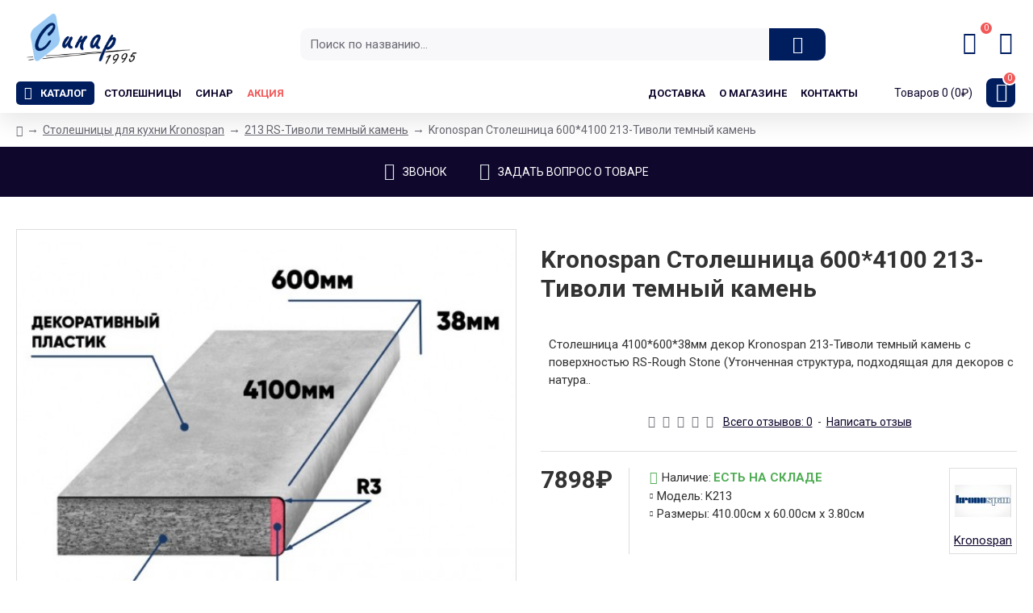

--- FILE ---
content_type: text/html; charset=utf-8
request_url: https://www.google.com/recaptcha/api2/anchor?ar=1&k=6Ld-WkEcAAAAAOZnRz6UHJRwN4T7WDNOx5RAQlGO&co=aHR0cHM6Ly9vb29zaW5hci5ydTo0NDM.&hl=en&v=PoyoqOPhxBO7pBk68S4YbpHZ&size=normal&anchor-ms=20000&execute-ms=30000&cb=czpadu6y1jbq
body_size: 49377
content:
<!DOCTYPE HTML><html dir="ltr" lang="en"><head><meta http-equiv="Content-Type" content="text/html; charset=UTF-8">
<meta http-equiv="X-UA-Compatible" content="IE=edge">
<title>reCAPTCHA</title>
<style type="text/css">
/* cyrillic-ext */
@font-face {
  font-family: 'Roboto';
  font-style: normal;
  font-weight: 400;
  font-stretch: 100%;
  src: url(//fonts.gstatic.com/s/roboto/v48/KFO7CnqEu92Fr1ME7kSn66aGLdTylUAMa3GUBHMdazTgWw.woff2) format('woff2');
  unicode-range: U+0460-052F, U+1C80-1C8A, U+20B4, U+2DE0-2DFF, U+A640-A69F, U+FE2E-FE2F;
}
/* cyrillic */
@font-face {
  font-family: 'Roboto';
  font-style: normal;
  font-weight: 400;
  font-stretch: 100%;
  src: url(//fonts.gstatic.com/s/roboto/v48/KFO7CnqEu92Fr1ME7kSn66aGLdTylUAMa3iUBHMdazTgWw.woff2) format('woff2');
  unicode-range: U+0301, U+0400-045F, U+0490-0491, U+04B0-04B1, U+2116;
}
/* greek-ext */
@font-face {
  font-family: 'Roboto';
  font-style: normal;
  font-weight: 400;
  font-stretch: 100%;
  src: url(//fonts.gstatic.com/s/roboto/v48/KFO7CnqEu92Fr1ME7kSn66aGLdTylUAMa3CUBHMdazTgWw.woff2) format('woff2');
  unicode-range: U+1F00-1FFF;
}
/* greek */
@font-face {
  font-family: 'Roboto';
  font-style: normal;
  font-weight: 400;
  font-stretch: 100%;
  src: url(//fonts.gstatic.com/s/roboto/v48/KFO7CnqEu92Fr1ME7kSn66aGLdTylUAMa3-UBHMdazTgWw.woff2) format('woff2');
  unicode-range: U+0370-0377, U+037A-037F, U+0384-038A, U+038C, U+038E-03A1, U+03A3-03FF;
}
/* math */
@font-face {
  font-family: 'Roboto';
  font-style: normal;
  font-weight: 400;
  font-stretch: 100%;
  src: url(//fonts.gstatic.com/s/roboto/v48/KFO7CnqEu92Fr1ME7kSn66aGLdTylUAMawCUBHMdazTgWw.woff2) format('woff2');
  unicode-range: U+0302-0303, U+0305, U+0307-0308, U+0310, U+0312, U+0315, U+031A, U+0326-0327, U+032C, U+032F-0330, U+0332-0333, U+0338, U+033A, U+0346, U+034D, U+0391-03A1, U+03A3-03A9, U+03B1-03C9, U+03D1, U+03D5-03D6, U+03F0-03F1, U+03F4-03F5, U+2016-2017, U+2034-2038, U+203C, U+2040, U+2043, U+2047, U+2050, U+2057, U+205F, U+2070-2071, U+2074-208E, U+2090-209C, U+20D0-20DC, U+20E1, U+20E5-20EF, U+2100-2112, U+2114-2115, U+2117-2121, U+2123-214F, U+2190, U+2192, U+2194-21AE, U+21B0-21E5, U+21F1-21F2, U+21F4-2211, U+2213-2214, U+2216-22FF, U+2308-230B, U+2310, U+2319, U+231C-2321, U+2336-237A, U+237C, U+2395, U+239B-23B7, U+23D0, U+23DC-23E1, U+2474-2475, U+25AF, U+25B3, U+25B7, U+25BD, U+25C1, U+25CA, U+25CC, U+25FB, U+266D-266F, U+27C0-27FF, U+2900-2AFF, U+2B0E-2B11, U+2B30-2B4C, U+2BFE, U+3030, U+FF5B, U+FF5D, U+1D400-1D7FF, U+1EE00-1EEFF;
}
/* symbols */
@font-face {
  font-family: 'Roboto';
  font-style: normal;
  font-weight: 400;
  font-stretch: 100%;
  src: url(//fonts.gstatic.com/s/roboto/v48/KFO7CnqEu92Fr1ME7kSn66aGLdTylUAMaxKUBHMdazTgWw.woff2) format('woff2');
  unicode-range: U+0001-000C, U+000E-001F, U+007F-009F, U+20DD-20E0, U+20E2-20E4, U+2150-218F, U+2190, U+2192, U+2194-2199, U+21AF, U+21E6-21F0, U+21F3, U+2218-2219, U+2299, U+22C4-22C6, U+2300-243F, U+2440-244A, U+2460-24FF, U+25A0-27BF, U+2800-28FF, U+2921-2922, U+2981, U+29BF, U+29EB, U+2B00-2BFF, U+4DC0-4DFF, U+FFF9-FFFB, U+10140-1018E, U+10190-1019C, U+101A0, U+101D0-101FD, U+102E0-102FB, U+10E60-10E7E, U+1D2C0-1D2D3, U+1D2E0-1D37F, U+1F000-1F0FF, U+1F100-1F1AD, U+1F1E6-1F1FF, U+1F30D-1F30F, U+1F315, U+1F31C, U+1F31E, U+1F320-1F32C, U+1F336, U+1F378, U+1F37D, U+1F382, U+1F393-1F39F, U+1F3A7-1F3A8, U+1F3AC-1F3AF, U+1F3C2, U+1F3C4-1F3C6, U+1F3CA-1F3CE, U+1F3D4-1F3E0, U+1F3ED, U+1F3F1-1F3F3, U+1F3F5-1F3F7, U+1F408, U+1F415, U+1F41F, U+1F426, U+1F43F, U+1F441-1F442, U+1F444, U+1F446-1F449, U+1F44C-1F44E, U+1F453, U+1F46A, U+1F47D, U+1F4A3, U+1F4B0, U+1F4B3, U+1F4B9, U+1F4BB, U+1F4BF, U+1F4C8-1F4CB, U+1F4D6, U+1F4DA, U+1F4DF, U+1F4E3-1F4E6, U+1F4EA-1F4ED, U+1F4F7, U+1F4F9-1F4FB, U+1F4FD-1F4FE, U+1F503, U+1F507-1F50B, U+1F50D, U+1F512-1F513, U+1F53E-1F54A, U+1F54F-1F5FA, U+1F610, U+1F650-1F67F, U+1F687, U+1F68D, U+1F691, U+1F694, U+1F698, U+1F6AD, U+1F6B2, U+1F6B9-1F6BA, U+1F6BC, U+1F6C6-1F6CF, U+1F6D3-1F6D7, U+1F6E0-1F6EA, U+1F6F0-1F6F3, U+1F6F7-1F6FC, U+1F700-1F7FF, U+1F800-1F80B, U+1F810-1F847, U+1F850-1F859, U+1F860-1F887, U+1F890-1F8AD, U+1F8B0-1F8BB, U+1F8C0-1F8C1, U+1F900-1F90B, U+1F93B, U+1F946, U+1F984, U+1F996, U+1F9E9, U+1FA00-1FA6F, U+1FA70-1FA7C, U+1FA80-1FA89, U+1FA8F-1FAC6, U+1FACE-1FADC, U+1FADF-1FAE9, U+1FAF0-1FAF8, U+1FB00-1FBFF;
}
/* vietnamese */
@font-face {
  font-family: 'Roboto';
  font-style: normal;
  font-weight: 400;
  font-stretch: 100%;
  src: url(//fonts.gstatic.com/s/roboto/v48/KFO7CnqEu92Fr1ME7kSn66aGLdTylUAMa3OUBHMdazTgWw.woff2) format('woff2');
  unicode-range: U+0102-0103, U+0110-0111, U+0128-0129, U+0168-0169, U+01A0-01A1, U+01AF-01B0, U+0300-0301, U+0303-0304, U+0308-0309, U+0323, U+0329, U+1EA0-1EF9, U+20AB;
}
/* latin-ext */
@font-face {
  font-family: 'Roboto';
  font-style: normal;
  font-weight: 400;
  font-stretch: 100%;
  src: url(//fonts.gstatic.com/s/roboto/v48/KFO7CnqEu92Fr1ME7kSn66aGLdTylUAMa3KUBHMdazTgWw.woff2) format('woff2');
  unicode-range: U+0100-02BA, U+02BD-02C5, U+02C7-02CC, U+02CE-02D7, U+02DD-02FF, U+0304, U+0308, U+0329, U+1D00-1DBF, U+1E00-1E9F, U+1EF2-1EFF, U+2020, U+20A0-20AB, U+20AD-20C0, U+2113, U+2C60-2C7F, U+A720-A7FF;
}
/* latin */
@font-face {
  font-family: 'Roboto';
  font-style: normal;
  font-weight: 400;
  font-stretch: 100%;
  src: url(//fonts.gstatic.com/s/roboto/v48/KFO7CnqEu92Fr1ME7kSn66aGLdTylUAMa3yUBHMdazQ.woff2) format('woff2');
  unicode-range: U+0000-00FF, U+0131, U+0152-0153, U+02BB-02BC, U+02C6, U+02DA, U+02DC, U+0304, U+0308, U+0329, U+2000-206F, U+20AC, U+2122, U+2191, U+2193, U+2212, U+2215, U+FEFF, U+FFFD;
}
/* cyrillic-ext */
@font-face {
  font-family: 'Roboto';
  font-style: normal;
  font-weight: 500;
  font-stretch: 100%;
  src: url(//fonts.gstatic.com/s/roboto/v48/KFO7CnqEu92Fr1ME7kSn66aGLdTylUAMa3GUBHMdazTgWw.woff2) format('woff2');
  unicode-range: U+0460-052F, U+1C80-1C8A, U+20B4, U+2DE0-2DFF, U+A640-A69F, U+FE2E-FE2F;
}
/* cyrillic */
@font-face {
  font-family: 'Roboto';
  font-style: normal;
  font-weight: 500;
  font-stretch: 100%;
  src: url(//fonts.gstatic.com/s/roboto/v48/KFO7CnqEu92Fr1ME7kSn66aGLdTylUAMa3iUBHMdazTgWw.woff2) format('woff2');
  unicode-range: U+0301, U+0400-045F, U+0490-0491, U+04B0-04B1, U+2116;
}
/* greek-ext */
@font-face {
  font-family: 'Roboto';
  font-style: normal;
  font-weight: 500;
  font-stretch: 100%;
  src: url(//fonts.gstatic.com/s/roboto/v48/KFO7CnqEu92Fr1ME7kSn66aGLdTylUAMa3CUBHMdazTgWw.woff2) format('woff2');
  unicode-range: U+1F00-1FFF;
}
/* greek */
@font-face {
  font-family: 'Roboto';
  font-style: normal;
  font-weight: 500;
  font-stretch: 100%;
  src: url(//fonts.gstatic.com/s/roboto/v48/KFO7CnqEu92Fr1ME7kSn66aGLdTylUAMa3-UBHMdazTgWw.woff2) format('woff2');
  unicode-range: U+0370-0377, U+037A-037F, U+0384-038A, U+038C, U+038E-03A1, U+03A3-03FF;
}
/* math */
@font-face {
  font-family: 'Roboto';
  font-style: normal;
  font-weight: 500;
  font-stretch: 100%;
  src: url(//fonts.gstatic.com/s/roboto/v48/KFO7CnqEu92Fr1ME7kSn66aGLdTylUAMawCUBHMdazTgWw.woff2) format('woff2');
  unicode-range: U+0302-0303, U+0305, U+0307-0308, U+0310, U+0312, U+0315, U+031A, U+0326-0327, U+032C, U+032F-0330, U+0332-0333, U+0338, U+033A, U+0346, U+034D, U+0391-03A1, U+03A3-03A9, U+03B1-03C9, U+03D1, U+03D5-03D6, U+03F0-03F1, U+03F4-03F5, U+2016-2017, U+2034-2038, U+203C, U+2040, U+2043, U+2047, U+2050, U+2057, U+205F, U+2070-2071, U+2074-208E, U+2090-209C, U+20D0-20DC, U+20E1, U+20E5-20EF, U+2100-2112, U+2114-2115, U+2117-2121, U+2123-214F, U+2190, U+2192, U+2194-21AE, U+21B0-21E5, U+21F1-21F2, U+21F4-2211, U+2213-2214, U+2216-22FF, U+2308-230B, U+2310, U+2319, U+231C-2321, U+2336-237A, U+237C, U+2395, U+239B-23B7, U+23D0, U+23DC-23E1, U+2474-2475, U+25AF, U+25B3, U+25B7, U+25BD, U+25C1, U+25CA, U+25CC, U+25FB, U+266D-266F, U+27C0-27FF, U+2900-2AFF, U+2B0E-2B11, U+2B30-2B4C, U+2BFE, U+3030, U+FF5B, U+FF5D, U+1D400-1D7FF, U+1EE00-1EEFF;
}
/* symbols */
@font-face {
  font-family: 'Roboto';
  font-style: normal;
  font-weight: 500;
  font-stretch: 100%;
  src: url(//fonts.gstatic.com/s/roboto/v48/KFO7CnqEu92Fr1ME7kSn66aGLdTylUAMaxKUBHMdazTgWw.woff2) format('woff2');
  unicode-range: U+0001-000C, U+000E-001F, U+007F-009F, U+20DD-20E0, U+20E2-20E4, U+2150-218F, U+2190, U+2192, U+2194-2199, U+21AF, U+21E6-21F0, U+21F3, U+2218-2219, U+2299, U+22C4-22C6, U+2300-243F, U+2440-244A, U+2460-24FF, U+25A0-27BF, U+2800-28FF, U+2921-2922, U+2981, U+29BF, U+29EB, U+2B00-2BFF, U+4DC0-4DFF, U+FFF9-FFFB, U+10140-1018E, U+10190-1019C, U+101A0, U+101D0-101FD, U+102E0-102FB, U+10E60-10E7E, U+1D2C0-1D2D3, U+1D2E0-1D37F, U+1F000-1F0FF, U+1F100-1F1AD, U+1F1E6-1F1FF, U+1F30D-1F30F, U+1F315, U+1F31C, U+1F31E, U+1F320-1F32C, U+1F336, U+1F378, U+1F37D, U+1F382, U+1F393-1F39F, U+1F3A7-1F3A8, U+1F3AC-1F3AF, U+1F3C2, U+1F3C4-1F3C6, U+1F3CA-1F3CE, U+1F3D4-1F3E0, U+1F3ED, U+1F3F1-1F3F3, U+1F3F5-1F3F7, U+1F408, U+1F415, U+1F41F, U+1F426, U+1F43F, U+1F441-1F442, U+1F444, U+1F446-1F449, U+1F44C-1F44E, U+1F453, U+1F46A, U+1F47D, U+1F4A3, U+1F4B0, U+1F4B3, U+1F4B9, U+1F4BB, U+1F4BF, U+1F4C8-1F4CB, U+1F4D6, U+1F4DA, U+1F4DF, U+1F4E3-1F4E6, U+1F4EA-1F4ED, U+1F4F7, U+1F4F9-1F4FB, U+1F4FD-1F4FE, U+1F503, U+1F507-1F50B, U+1F50D, U+1F512-1F513, U+1F53E-1F54A, U+1F54F-1F5FA, U+1F610, U+1F650-1F67F, U+1F687, U+1F68D, U+1F691, U+1F694, U+1F698, U+1F6AD, U+1F6B2, U+1F6B9-1F6BA, U+1F6BC, U+1F6C6-1F6CF, U+1F6D3-1F6D7, U+1F6E0-1F6EA, U+1F6F0-1F6F3, U+1F6F7-1F6FC, U+1F700-1F7FF, U+1F800-1F80B, U+1F810-1F847, U+1F850-1F859, U+1F860-1F887, U+1F890-1F8AD, U+1F8B0-1F8BB, U+1F8C0-1F8C1, U+1F900-1F90B, U+1F93B, U+1F946, U+1F984, U+1F996, U+1F9E9, U+1FA00-1FA6F, U+1FA70-1FA7C, U+1FA80-1FA89, U+1FA8F-1FAC6, U+1FACE-1FADC, U+1FADF-1FAE9, U+1FAF0-1FAF8, U+1FB00-1FBFF;
}
/* vietnamese */
@font-face {
  font-family: 'Roboto';
  font-style: normal;
  font-weight: 500;
  font-stretch: 100%;
  src: url(//fonts.gstatic.com/s/roboto/v48/KFO7CnqEu92Fr1ME7kSn66aGLdTylUAMa3OUBHMdazTgWw.woff2) format('woff2');
  unicode-range: U+0102-0103, U+0110-0111, U+0128-0129, U+0168-0169, U+01A0-01A1, U+01AF-01B0, U+0300-0301, U+0303-0304, U+0308-0309, U+0323, U+0329, U+1EA0-1EF9, U+20AB;
}
/* latin-ext */
@font-face {
  font-family: 'Roboto';
  font-style: normal;
  font-weight: 500;
  font-stretch: 100%;
  src: url(//fonts.gstatic.com/s/roboto/v48/KFO7CnqEu92Fr1ME7kSn66aGLdTylUAMa3KUBHMdazTgWw.woff2) format('woff2');
  unicode-range: U+0100-02BA, U+02BD-02C5, U+02C7-02CC, U+02CE-02D7, U+02DD-02FF, U+0304, U+0308, U+0329, U+1D00-1DBF, U+1E00-1E9F, U+1EF2-1EFF, U+2020, U+20A0-20AB, U+20AD-20C0, U+2113, U+2C60-2C7F, U+A720-A7FF;
}
/* latin */
@font-face {
  font-family: 'Roboto';
  font-style: normal;
  font-weight: 500;
  font-stretch: 100%;
  src: url(//fonts.gstatic.com/s/roboto/v48/KFO7CnqEu92Fr1ME7kSn66aGLdTylUAMa3yUBHMdazQ.woff2) format('woff2');
  unicode-range: U+0000-00FF, U+0131, U+0152-0153, U+02BB-02BC, U+02C6, U+02DA, U+02DC, U+0304, U+0308, U+0329, U+2000-206F, U+20AC, U+2122, U+2191, U+2193, U+2212, U+2215, U+FEFF, U+FFFD;
}
/* cyrillic-ext */
@font-face {
  font-family: 'Roboto';
  font-style: normal;
  font-weight: 900;
  font-stretch: 100%;
  src: url(//fonts.gstatic.com/s/roboto/v48/KFO7CnqEu92Fr1ME7kSn66aGLdTylUAMa3GUBHMdazTgWw.woff2) format('woff2');
  unicode-range: U+0460-052F, U+1C80-1C8A, U+20B4, U+2DE0-2DFF, U+A640-A69F, U+FE2E-FE2F;
}
/* cyrillic */
@font-face {
  font-family: 'Roboto';
  font-style: normal;
  font-weight: 900;
  font-stretch: 100%;
  src: url(//fonts.gstatic.com/s/roboto/v48/KFO7CnqEu92Fr1ME7kSn66aGLdTylUAMa3iUBHMdazTgWw.woff2) format('woff2');
  unicode-range: U+0301, U+0400-045F, U+0490-0491, U+04B0-04B1, U+2116;
}
/* greek-ext */
@font-face {
  font-family: 'Roboto';
  font-style: normal;
  font-weight: 900;
  font-stretch: 100%;
  src: url(//fonts.gstatic.com/s/roboto/v48/KFO7CnqEu92Fr1ME7kSn66aGLdTylUAMa3CUBHMdazTgWw.woff2) format('woff2');
  unicode-range: U+1F00-1FFF;
}
/* greek */
@font-face {
  font-family: 'Roboto';
  font-style: normal;
  font-weight: 900;
  font-stretch: 100%;
  src: url(//fonts.gstatic.com/s/roboto/v48/KFO7CnqEu92Fr1ME7kSn66aGLdTylUAMa3-UBHMdazTgWw.woff2) format('woff2');
  unicode-range: U+0370-0377, U+037A-037F, U+0384-038A, U+038C, U+038E-03A1, U+03A3-03FF;
}
/* math */
@font-face {
  font-family: 'Roboto';
  font-style: normal;
  font-weight: 900;
  font-stretch: 100%;
  src: url(//fonts.gstatic.com/s/roboto/v48/KFO7CnqEu92Fr1ME7kSn66aGLdTylUAMawCUBHMdazTgWw.woff2) format('woff2');
  unicode-range: U+0302-0303, U+0305, U+0307-0308, U+0310, U+0312, U+0315, U+031A, U+0326-0327, U+032C, U+032F-0330, U+0332-0333, U+0338, U+033A, U+0346, U+034D, U+0391-03A1, U+03A3-03A9, U+03B1-03C9, U+03D1, U+03D5-03D6, U+03F0-03F1, U+03F4-03F5, U+2016-2017, U+2034-2038, U+203C, U+2040, U+2043, U+2047, U+2050, U+2057, U+205F, U+2070-2071, U+2074-208E, U+2090-209C, U+20D0-20DC, U+20E1, U+20E5-20EF, U+2100-2112, U+2114-2115, U+2117-2121, U+2123-214F, U+2190, U+2192, U+2194-21AE, U+21B0-21E5, U+21F1-21F2, U+21F4-2211, U+2213-2214, U+2216-22FF, U+2308-230B, U+2310, U+2319, U+231C-2321, U+2336-237A, U+237C, U+2395, U+239B-23B7, U+23D0, U+23DC-23E1, U+2474-2475, U+25AF, U+25B3, U+25B7, U+25BD, U+25C1, U+25CA, U+25CC, U+25FB, U+266D-266F, U+27C0-27FF, U+2900-2AFF, U+2B0E-2B11, U+2B30-2B4C, U+2BFE, U+3030, U+FF5B, U+FF5D, U+1D400-1D7FF, U+1EE00-1EEFF;
}
/* symbols */
@font-face {
  font-family: 'Roboto';
  font-style: normal;
  font-weight: 900;
  font-stretch: 100%;
  src: url(//fonts.gstatic.com/s/roboto/v48/KFO7CnqEu92Fr1ME7kSn66aGLdTylUAMaxKUBHMdazTgWw.woff2) format('woff2');
  unicode-range: U+0001-000C, U+000E-001F, U+007F-009F, U+20DD-20E0, U+20E2-20E4, U+2150-218F, U+2190, U+2192, U+2194-2199, U+21AF, U+21E6-21F0, U+21F3, U+2218-2219, U+2299, U+22C4-22C6, U+2300-243F, U+2440-244A, U+2460-24FF, U+25A0-27BF, U+2800-28FF, U+2921-2922, U+2981, U+29BF, U+29EB, U+2B00-2BFF, U+4DC0-4DFF, U+FFF9-FFFB, U+10140-1018E, U+10190-1019C, U+101A0, U+101D0-101FD, U+102E0-102FB, U+10E60-10E7E, U+1D2C0-1D2D3, U+1D2E0-1D37F, U+1F000-1F0FF, U+1F100-1F1AD, U+1F1E6-1F1FF, U+1F30D-1F30F, U+1F315, U+1F31C, U+1F31E, U+1F320-1F32C, U+1F336, U+1F378, U+1F37D, U+1F382, U+1F393-1F39F, U+1F3A7-1F3A8, U+1F3AC-1F3AF, U+1F3C2, U+1F3C4-1F3C6, U+1F3CA-1F3CE, U+1F3D4-1F3E0, U+1F3ED, U+1F3F1-1F3F3, U+1F3F5-1F3F7, U+1F408, U+1F415, U+1F41F, U+1F426, U+1F43F, U+1F441-1F442, U+1F444, U+1F446-1F449, U+1F44C-1F44E, U+1F453, U+1F46A, U+1F47D, U+1F4A3, U+1F4B0, U+1F4B3, U+1F4B9, U+1F4BB, U+1F4BF, U+1F4C8-1F4CB, U+1F4D6, U+1F4DA, U+1F4DF, U+1F4E3-1F4E6, U+1F4EA-1F4ED, U+1F4F7, U+1F4F9-1F4FB, U+1F4FD-1F4FE, U+1F503, U+1F507-1F50B, U+1F50D, U+1F512-1F513, U+1F53E-1F54A, U+1F54F-1F5FA, U+1F610, U+1F650-1F67F, U+1F687, U+1F68D, U+1F691, U+1F694, U+1F698, U+1F6AD, U+1F6B2, U+1F6B9-1F6BA, U+1F6BC, U+1F6C6-1F6CF, U+1F6D3-1F6D7, U+1F6E0-1F6EA, U+1F6F0-1F6F3, U+1F6F7-1F6FC, U+1F700-1F7FF, U+1F800-1F80B, U+1F810-1F847, U+1F850-1F859, U+1F860-1F887, U+1F890-1F8AD, U+1F8B0-1F8BB, U+1F8C0-1F8C1, U+1F900-1F90B, U+1F93B, U+1F946, U+1F984, U+1F996, U+1F9E9, U+1FA00-1FA6F, U+1FA70-1FA7C, U+1FA80-1FA89, U+1FA8F-1FAC6, U+1FACE-1FADC, U+1FADF-1FAE9, U+1FAF0-1FAF8, U+1FB00-1FBFF;
}
/* vietnamese */
@font-face {
  font-family: 'Roboto';
  font-style: normal;
  font-weight: 900;
  font-stretch: 100%;
  src: url(//fonts.gstatic.com/s/roboto/v48/KFO7CnqEu92Fr1ME7kSn66aGLdTylUAMa3OUBHMdazTgWw.woff2) format('woff2');
  unicode-range: U+0102-0103, U+0110-0111, U+0128-0129, U+0168-0169, U+01A0-01A1, U+01AF-01B0, U+0300-0301, U+0303-0304, U+0308-0309, U+0323, U+0329, U+1EA0-1EF9, U+20AB;
}
/* latin-ext */
@font-face {
  font-family: 'Roboto';
  font-style: normal;
  font-weight: 900;
  font-stretch: 100%;
  src: url(//fonts.gstatic.com/s/roboto/v48/KFO7CnqEu92Fr1ME7kSn66aGLdTylUAMa3KUBHMdazTgWw.woff2) format('woff2');
  unicode-range: U+0100-02BA, U+02BD-02C5, U+02C7-02CC, U+02CE-02D7, U+02DD-02FF, U+0304, U+0308, U+0329, U+1D00-1DBF, U+1E00-1E9F, U+1EF2-1EFF, U+2020, U+20A0-20AB, U+20AD-20C0, U+2113, U+2C60-2C7F, U+A720-A7FF;
}
/* latin */
@font-face {
  font-family: 'Roboto';
  font-style: normal;
  font-weight: 900;
  font-stretch: 100%;
  src: url(//fonts.gstatic.com/s/roboto/v48/KFO7CnqEu92Fr1ME7kSn66aGLdTylUAMa3yUBHMdazQ.woff2) format('woff2');
  unicode-range: U+0000-00FF, U+0131, U+0152-0153, U+02BB-02BC, U+02C6, U+02DA, U+02DC, U+0304, U+0308, U+0329, U+2000-206F, U+20AC, U+2122, U+2191, U+2193, U+2212, U+2215, U+FEFF, U+FFFD;
}

</style>
<link rel="stylesheet" type="text/css" href="https://www.gstatic.com/recaptcha/releases/PoyoqOPhxBO7pBk68S4YbpHZ/styles__ltr.css">
<script nonce="ShzFofj2HH8qx3qOn58LoA" type="text/javascript">window['__recaptcha_api'] = 'https://www.google.com/recaptcha/api2/';</script>
<script type="text/javascript" src="https://www.gstatic.com/recaptcha/releases/PoyoqOPhxBO7pBk68S4YbpHZ/recaptcha__en.js" nonce="ShzFofj2HH8qx3qOn58LoA">
      
    </script></head>
<body><div id="rc-anchor-alert" class="rc-anchor-alert"></div>
<input type="hidden" id="recaptcha-token" value="[base64]">
<script type="text/javascript" nonce="ShzFofj2HH8qx3qOn58LoA">
      recaptcha.anchor.Main.init("[\x22ainput\x22,[\x22bgdata\x22,\x22\x22,\[base64]/[base64]/[base64]/ZyhXLGgpOnEoW04sMjEsbF0sVywwKSxoKSxmYWxzZSxmYWxzZSl9Y2F0Y2goayl7RygzNTgsVyk/[base64]/[base64]/[base64]/[base64]/[base64]/[base64]/[base64]/bmV3IEJbT10oRFswXSk6dz09Mj9uZXcgQltPXShEWzBdLERbMV0pOnc9PTM/bmV3IEJbT10oRFswXSxEWzFdLERbMl0pOnc9PTQ/[base64]/[base64]/[base64]/[base64]/[base64]\\u003d\x22,\[base64]\x22,\x22wq0qF1DChVbClMOpKT05w4HDm8KgKh7CtXjDtzprw6DCu8OiQzxQRWYZwpgtw5XCkCYSw51iaMOCwrQSw48fw7PCtxJCw6lawrPDimxLAsKtHMOfA2jDr0hHWsOSwpNnwpDCiA1PwpB2wrgoVsKKw7VUwofDt8K/[base64]/F8KRw5sSYwRMwpZHPMKbw4R1w4LCv8OwwrtIAsOxwr8OKMKDwr/DoMK7w5LCtjpTwo7Ctjg3P8KZJMKlbcK6w4Vhwpg/w4lbcEfCq8O2HW3Cg8KMPk1Ww7fDjCwKcDrCmMOcw5spwqonHQpve8O6wozDiG/[base64]/GhXDmMKfwrwUw5PDi2JAGMK5wp/[base64]/[base64]/CiDcpbU1Gwo/CiwcQXXnChMKDCAnDuMO5w5lMK33CnDHDucOpw5ZBw6LDm8OLfkPDvMOow486RcOdwp3DgMKBGDk+WG7Dllg1wpEQMsKgDsOzwogWwqg7w7/CqMKWB8KYw4NqwrXCjcOEwoIOw63CrUHDjMOQM116wofCuk4jG8KFS8Okwq7CicOZw5zDmGfCpsKvAVASwpXDr2HCklXDgkDDg8KXwrETwqbCsMOFwoZ/RRhDNMONCmwwwp3CrydTQDNEa8OpdMObwpfDkgIVwoPDtA45w4TDs8Olwr13wpLDp3TCj3jCnMK4T8KBOsOcw6wWw7hMwp3CvsOPUw9EXwXCp8K6w4JSwo7CpCkyw79mL8K8wp/CncKgJsKXwoPDocKPwpQaw711OVM5wqtAMCfCsX7DtsORMnfCrWbDoy1wNMKtwqXDk3sPwqvCucKWGntpw5HDlcOGXMKlCAXCkRPDji06wr9lVAXCt8O1w6Y4VGvDhi/DlMOFM2fDg8KZKQhsEMKMdChQwoHDrMOsX0kjw7BKYzo/w6YoWSTDpsKvw6QkN8Onw7zCl8OGKC3ClsKmw4/DjhvCtsOXw50kw402HnLDlsKXIMOfURrCpMKLDUzCisO8wr0zfkVqw4w2SGxrTcK5w713w53DrsOIw51WQjXCnmIZwoVvw7APw4Mpw4wXwpjCssOHwoMEecKmSDjDmsKKw712wpfDny/DscO6wqh5DTdXwpDDncK5w7wWVxpmwqrCqkPCnMKuR8KIw57DsHgOwq85wqM4wqXCvMOiw6hkdUzDrBXDqA3CucK0SMK6wqdBw6PCocO7IgvCs03CpXbCj37Cn8O7GMOPU8K/eXPDmsKlw5bCi8OfDcO2w7fDs8K6ScKbH8OgAsO2w6QAQ8OiGcK5w6bCmcOKw6crwrdvw7wsw4E/wq/Dk8KLw5fDlsK2BHhzHwNUNBJrwoUBwr3Dr8Ouw7XDmnjCo8OudBI7wpQVP0k5w55bSFDDoyzCriRtwqt7w60vwqh6w54qwr/DnxNhSMOyw6DDkgJ5w7bCr3fDvMK7R8KWw63CkcK7wovDmMOtw7/DmD3CsG5Xw5vCtW9aPsOJw48CwojCizXClMKBc8K1woHDicOTCcKpwqVOGRDDlsO0KSFnOWtjGWJgEnHDtsO5d14rw4d5wpMlMD1lwrLDgcOrYmJNRsKILG9FVg8FUcOzUMOuJMKwWMK1woMNw6JfwpU4woEFw55nTjgxE1Fowpg/WCTDmsK6w4dGwoPCnF7Dux3Dn8Ouw5bCrh3CusObTMK5w5sowr/CtV0wIBoXA8KUDCISFsO3JsK1SxPCrSvDrcKXOR5WwoA4w6N/wpPDocOweFE5fMKgw5LCtTrDnCfCv8KwwrDCsGJufBUHwoR8wqXCn07DrFHChzJmwpTDvVTDiV7CrxnDhcOIw6kdw411IVHDmMKIwqIXw4whOMKUw47DjMOEwo3CkCRwwpjCksKNAMOSwpvDgMOyw45tw6jChsKsw6wUwoPCpcOZw5ZWw7zCm0c/[base64]/DhsKJw4PDh1IGfQHDkAUoCE3CucOdw6sfcsKHfEA0wpEUeFhCw63DrMOrw5rCpg0UwopUXB0Ww5lww7/CmmFbwoFsYcKBwojCu8OTw4Iqw7ZVKMO0wqnDvcKSIMO+wpzDnXTDhQ/Ch8OfwpDDghwtMgBKw5vDkCvCsMKEJgnClQ5ww5bDvl/CogFSw6BIwoPDgMOcwpV0wpDChAvDusOxw7gaSgIhwq1zMcKdw7DDmlXDiGDDjQXCu8Ohw6VgwqzDlcKgwr/CnxRBR8O3wqPDosKqwr4aAwLDgMOuwrELfcKxw7rCmsOFw4/DtMKkw5LDuxfCgcKpwotlw5JNw7c2LsOvd8KmwqZOL8K+w5TCo8O1w6wfcwZocgTCpRbCmGnCkxTCsn9SEMKvbsOtLMKFZC1Jw7ZMJiXDkRbCncOXK8K2w7fCr21xwrlUfsOaGcKBwqtKUcKHPMKuGytnw7dgYzpoS8OXw73DrznCtj1xw5nDhsKGS8Ovw7bDrR/Cr8KSUsOYG2B3EsORDDFowoFowqAfw7Yvw7MZw6UXRsO+wqZiw7DDk8KNw6E/wo/[base64]/w48lfztrw4DDoxLCjMOnwrZswpfCuMOrTsOFwptIwqxjwpHDnVLChsOrGHjDgsOQw7fDi8OmX8K0w7tKwp8cc2A/LDNbNX/[base64]/wo7Dh30IfMKswqPDilJkw51+asOZw74JGsKMDTJ6wqsjOcKqNjRawqcXw4Ywwo99MhRnPiDDvsO7ZArCqykMw6jClsOOw5XDjx3Dl03CpMKqw6Arw4LDnkhLAsO5w6o/w5jCkAvDsRrDl8Kzw7XChxXCtMOGwpPDvkzDrMOHwrLCjMKgw63Ds2UAdcO4w644w7PCn8OCenHDscOLbFrDoTLDkh8pwq/DnR/DtEDDrsKREEvCtcKYw542IsKhGRAbJQrDlxVow794DjXCnmfDjMKzwr4hwrZbwqJXAsOiw6l+GMKKwqMTfzkZwqTDmsOMDMO2Qz8Xwo5AR8K4w7RSYgtuw7/Dv8O6wpwbEnvCosO5HcOGwofCtcKNw6DDqhPCg8KUOiLDkH3CiD/DgxB4BsOrwpXCgCzCuyFHRgzDrAMKw4fDuMKNJ3MRw7Z9woodwpPDuMOQw5cDwo0twrfDgMO7LcO0f8OlP8K3w6bCmsKpwr9gfsOxXWZsw4bCrcKleFh9HkxFe25Hw5bDkWA9Hgc0a2LDkW/DkQ3CsStLwqzDvhA4w4vCi3jChsOAw6YocA89FMK5J0XDosKDwqsraCLCq2kIw6zCmsKmfMONN3fDnwMwwqRFw4wjPcODf8Oaw7zCocOYwqZyAwJ/bHjDpgfDuDnDjcOCw5tjZMKvwoLDvVkXJnfDnFvDn8KEw5HDjjEFw4nCgMOGesOwNUEow4bCpU8jw7lAYMOOw5nCrl7CgcK2wrBDAsO6w7zCghjDpQrDh8K4A3NnwpM/HkVjasK6wp0kQCDCs8OqwqY3w5TDlcKCOBQPwpxhwovDtcK8cxdEWsKiEmJAwq4xwrDDg102BcKvw64QE2BfBGwcPV4Uw44+YMO8AMO3QR/CocOpdX/Dv3bDvsKSPsOrdHULdsK/w6kdeMOYVyfDqMOzB8Kvwod+wrwpBFfDvMO+YcKhU3zCu8Kkw4kOw60Jw5HCpsOfw7JyR0trYMKhw4ZEBsOtwpdPwqRkwpdMf8O3dVPCt8O0e8K2ccO6BDzCpsOwwr3CkMOgYnFfw5DDnD0qRiPDgU7Dvgg+w6nDoQ/CqRJqU27CkklIwrXDtMOxw5/DoAMow7TDicKRw7zCvCRMI8KtwqMWw4ZGNMKcJxrDrcKoJMOmBE3CocKEwpkIwqoaCMKvwpbCoyoCw4vDk8OLDmDCixo/[base64]/Cl3TCrVpQw59EMVp/[base64]/w6B9URQ4wq54Sy7Cni0VScKFwqrClz1kw4vCkhfCisOBwqrDpBzDoMOtFMKSw7LCsQ/DscOXwp7CtGXCvz9ywrsTwrYSNgTClcOTw6PCpMOVccOdAQzCkcOWehoZw7QcTBfDshnDjk8jT8O8MknCsQDCpcKgw47CkMKZZzVgw6nDs8O/w58bwr1uw5LDjBjDpcKHwpVlw4Zvw41Swp00HMKaCFfDqMO4w7HDiMOKN8Oew5vCvm1RasOiQCrDkmxnX8ObJcOkw71pb3NMwqxtwofCkMO9T3/DrcOBMcOyGMOkw4XCgjRTZMK1wrIyE3PCsWTDvD7DrsOHwpZVAj7Ct8Khwq7DkDFPZsKBw5rDkMKHY0zDocOIwpYZAXZnw4cVw7fDm8O6N8ORwpbCtcK2w54/[base64]/[base64]/Di8KLTMK5P8OhTTrCsz3DpsOIA8KXH3tTw43CqsOYW8O2wrQJE8KsfmjCnMOKwoDCkzjCtm9Tw5DCiMOew7cvYlNLNMKRPjXCiRPCh0EXwqjDk8K0w67Dli7DggNaDTBPfsKvwrt9H8OCwr9Ywp9XF8K3wpDDicKtw6kQw5XCuSZWCxvCh8ONw65xWcKpw5HDoMKtw5/DhTEPwoFOfAcdHmoSw4hYwr1Jw7IFCMKrEcK7w7nDq34aPMOrwprCiMObPExEw5vCv3vDhHDDmAbCl8KffQhpH8OAdsKww58FwqPDmn3CrMOVw5zCqsO9w6tRRVJMVMOzeDjDjsOWIxx6w7MxwrPCtsKFw4HCm8KEwpnCmw0gw4zCp8KFwo5BwpHDpltUwp/DgcO2wpJowrM9KcK9GsOTw4nDpmRmXwRowpLCmMKdwrbCqU/DlETDpjbCnGvCmC7DrXwqwp4XeBHCpcObw4LCp8KGwrVPGT/CscKVw43Dp2ViPcKQw6HCvTtQwpFdK3MEwogFDEjDjCBvw7gMcQ9Dwp/ChQU4wrZfIMKUexzDgyPCn8OMw7TDt8KBdsKTwrA/[base64]/Dj0LDhMOCwoQWwoRuwpzCgMOWw7PCswtkw7ZqwqpTw5vDvzHDn2caRXpdJMK4wqMVSsOZw7PDilDDrMOFw7xpOMOnVyzCkcKDKAcfEioHwqMmwrtAYk7DoMOOUEnDrcOEAEk9wo9DD8OXw67CgB3DmnfCrRfCsMKewp/DssK4EsKGfT7DuXpywphFesO1wr4Cw6gFVcObFxnCrsKXOcOXwqDDl8KeQBwAFMOgw7fDmUdpw5TCgk3CpMKvYMOUTlDDgj3CoArClsOOEHDDqQg4wq58HkpMecO3w6RqIcKdw7zCvk/CkHLDtcKOw5PDtilDw5rDoAJ/KMOewrHDjSjCgiRTw5XCkVgewpHCtMKqWMOhWsKAw6rClG1ZciXDqGVGwpZsJBrCshELwqXCk8KseDsowoNFwrxrwqQPw78BL8OeBcOqwq10w7wpT3DDu0AqPsOFwojCuDQWwrJiwqHDtMOQGsKiDcOeVEQEwrg/wo/Dh8OKWMKfKElQOsOoMivDpkHDnWXDscOqQMO+w58zEMKMw4nDq2AmwrHCjMKhYsKzwovCngvDlVZSwqE4woMCwr5gwpdAw75rUcKCSMKcw6DDgMOnPcKbNxTDrjIfd8OFwpTDtsOZw55iWMOAB8OawonDp8OaUnZawrHCiG7DkMOAEcOYwqDCjy/CmxtdXMOlFQJRNsOEw7prw6kZwoLDrsOzMDBhw6fChivDg8KQcztMw4LCszLCvcO4wr3DtG/DmTg4EGXDhy92KsKRwrnCkTnDuMOmWgjCvwJRD0pdbsKMa0/CmsOLwrtGwoYOw6ZzGMKGwqDDr8OIwoLDil/Dgm9vLMKmFMKXEXPCqcOsZgAHM8Oze0lVBHTDrsOowrDDs1nDqMKSw4osw6QfwoYMwqMXbg/Cr8OxO8KQEcOZCMKEXMK+wqd/[base64]/DoQfCocKLel5qFVrCv1sswo8TJ1U2wpMGwoNncRXDgcOdwr7Din4+WsKtH8KREcOwbWw7O8KOMsKlwpAsw47CrxZWGB/DlhwaOcKSL1FUDS0gMEUFGxTCm1XDplLDmhglwqMTw7RXT8O3FQ8/d8KTw7LCo8KOw4rCr1orw6w5R8OpcsOZTl3Dm3Nfw69zDG/DtSXDh8O0w6fDm3F0SwzDgg5GcsOxwqFbPxVNe0BIY01HbXfCklLCpsK2FS/DoCvDgl7Ciz/DozfDrWfCvhzDscOFJsK4A2PDmsOFQUsiWjgNeHnCsTM0VSNadMKew7XCscOIesOkOcOLF8KFVGs6c1Mmw5HCmcOiFnpIw6rDumPCjMOow7fDnGDCkB8Dw4piw6k8B8KtwrDDoVoRwozDpkjClMKuKMOOw4R8NMOsUHVQUcK/[base64]/[base64]/DkBUyNcOzwrRRZMKWaC3CoFnCrQBfw7QRchvDgsOywpcWwq/ClmbDrkUsEgtzacKwYQZZw7NLD8KFw6xiw4UKXUobwp8Vw5TDmsKbEcOHw7LDpXfDrl1/ZmXCvMOzCHF7wojCqAPCgcOSw4YtRmzDjsOMHD7DrMK/FCkSTcKELMO6w6pTGA/CscKlwq3DsAbCpsKtPcK/asK7dcOlcjIDC8KHwrDDk0oowoZKXljDrDfDkDDCpsO8EAoAw4vDlMODwrfCucODwrsjwoIDw4cYw5pKwq4HwqLDmMKKw7VvwqhfMG3CncKOw6IewpdvwqZAEcORSMKPw4DCscKSw7QgJArCsMOSw5LDuiXDt8KHwr3CkcKNwrp/YMOWFcO3ZcObfMOwwqQdM8KPfhUOw4nDoQQzw4FCw4vDlBnDisO6XMOPRTLDpMKcw7nDridZwqobOQY5w65JXsO6GsOuw5piLRgjwqFOPl3Ck2N8fMO5aBAqQMOlw43CszRUY8K/CMK2QsO8dDLDqlTDqcOJwoPChsKtwqzDvcO9asKLwosrdcKNw6wIwoLCjyA1wopRw7HDjnLDmiQwAsO8OcOPTQ1owpcYRMKrCcO7VSxvFF7DuRzCjGjCrRXDscOEVcOLw5fDhlZ/wpENGMKSSy/CisOTw6JyTnlKw5Ayw6hDVsO0wqcKDl/[base64]/Cg8KzUTAewrHCplPCpQ14wqbCoMKFwq4VMcKDwpJ3fsKZwq1cbcK1woTCjcKycMOfFcK0w6vCnErDvMKbw6oCT8OqHsKHVMO5w7HChcOzGcO/[base64]/GncBwrzDt1URBSXChsKLCcOVE2TDlMOhZMOWesKDVHrDnDnCk8O9ZgtyYcONMMKUwrbDtVLDpmgfwqzDr8OYZsKiw7LCgF3DssKXw6TDoMKtesOzwqXCoCxxw7VKC8KOw5DDm1Npfn/DqFpVw63CrsK/fsO3w7DDpsKeCsKYw6VrTsOFMMKmM8KXEGIywrVowrRswqhqwpzCnERSwq5CQ03DmQ8twojCh8OvD1JEPk9ccQfDp8OYwpvDhzZIw4k/LCVzEFwlwqxnf0QyGW0aEHfCpB9Bw6vDhzfCuMK5w7HCqX97DGAUwqrCl1jCisO1w5hDw59kw7fDssOXwpshfV/CgsKXwrZ4wqp1wrvDrsKrwoDDhDVpSBNpw655H3EjdB7DocKswpNLUGVuVlY9wo3CnknDtUDDuD7Cng3DhsKbZwQgw6XDpSdaw5PCmcOoUy/DmcOne8Kqw4hLZsKpw7ZlaxjDs2jDqyHCl0gBwptHw5UdB8Kxw4sZwrBfDBUFw63CoA/Cn0J1wr06cRnCh8OMTmhWw64ca8KNFcODwrLDt8KPWh1iwpwswqglCsOPw5czKMOgwptRbMKXwq9sT8Ozwq8tLcKXD8O/JMKpBsOTcsO3Ei/CpcKSw75LwrzDowzCiWLDhMOzwqQ/QHoiBmLCm8OTwqDDlg3CicK3PMK7EDdGYsK1wp54NMOgwpUbaMOKw4ZyUcOXacOEwowrecKOJsOrwqbCokZyw5YlYGbDpEXCo8KAwr/DvE0FGQXCpcOgwoR+w4nCv8O/w43DiHXCmi41BWciWMKbw7luPcONwoDCu8OZYMO8GMO9wpB+wonCi1bDtsO1SG9iIyLDkcOwVMOWw7HCoMKULibDqj7DkUsxw7TDl8O6woERwrHCvSPCqHjDmlJcd3VFPcKbUcOZaMOZw5A2wpQqJyLDiW8Ow41/V1rDpcK9w4BGb8KJwqwZe3ZPwpJJw7sZQ8OuWzrDrUMUUsOmKg8dasKPwro0w7fDgcOQewrDmx7DvQ3CvMO7H1zCm8K0w4fDnGbCjMOLwqLDtRl8w4XCmsO2EzJOwpoKw44vACnDvHhJHcO3wqcmwr/DmAgvwqNqYMOTbMOwwr7Cg8K9wqPCozEAwotSwqnCrMO/wpzDv0LCgsO5McK7woDDvCcIDxA6PlbDksKbwqJmw5xXwpU8b8KIIsKgw5XDgzHDjFsHwq1/SFLCuMK6woN6WnwpPcKnwp06U8O5aBJTw5A/w55nXhrDncO/w4rCtMOlaCNZw7DDl8OZwrnDiTfDv3TDiUrCucO9w65bw6k0w7TDpxHCgTEhwroqbHLCiMK2PgbCpMKRNRHCn8KWUsK4dUvDt8KjwqDCuH8BAcOCwpjCry0/w7phwobDjR4jwpoSSz9UKsOgwp9/w7E/[base64]/CtcOyw7TDu8K3w5IFw6/CjcOXwr7Cr0JqwrV3F0nDjsKSw5PCgMKQbxI3OCQ8woEnZ8KuwpZCOsKNw6rDi8Oyw7jDpMKhw5VHw5zDk8OSw50ywpJwwo/CtQ4gS8KDc092woTDvsOPwpZ3wp9Dw7bDgRQUT8KJR8OBL2AaFX9YD18GDCDCgRnDkQrCgMOOwpsQwp7DisORBG0HUT0AwqR3KsK+wo/[base64]/CiktVTMK2w7sPSHQkRyfCp8KPw7MeGsKkVsOqRSUXw7sJwpTDhDbCjsKlwoDDu8Kdw5vCmAYxwqrDqm9vwo/CssKaWsK2wo3DoMKARWTDlcKvdsK2JMKFw5peJ8OMYh3DjcKGJ2HDscOEwrLDicKHLMKnw5jDj2fClMOfTsO5wrs2CwbDlcOXBcOwwqR4wqtFwrUxHsKbDm5Owrhfw4cmHsKWw67DjjEEUsK0ZhVHwoXDgcOewoZbw4QSw6w/[base64]/CpUZRw7hvNF/DvsKYwojDo8Opw4jDucOLcsO2w5PCkMK1V8Odw5XCscKAwqfDgVQSH8OswoDDoMOXw6kgFRwpc8OMw4/[base64]/UCPDmGppRxfDoVjCqwnDuAsJwpZBL8OXw4N0I8OPYcKcVcOjwqZsASrCvcK0wpRKN8Ohw50fwpjCljQuw6nDmS9XT0thFCTCpcK3w7RhwoHDm8OJw6BRw6fDqFYLw7QTasKBfMOyZ8Kgwo3CkMKKIBvCjQM5wowpwoIwwpMYw6F/DsOZw4vCrhUiNsOPBWfDscK4KmXDhxtoYFfDhizDgWbDq8Kfwp5Awo9VMTnDgjgXw7vCocKbw6VLUMK3ZhbCoj3DhsOdw6QgcsOTw4xhQsOIwobCssKvw7/DnMKDwoZOw6QKWcKBwq1Ww6DClwZaQsO1w4TDjX1gw6zClMOKRxJEw7hKw6DChMKqwok3EMKpwqgyw73DsMOMJMKzH8O9w7ITGRTCi8OQw4p6CQjDmHfCjT4Nw4jCgkc3w4vCu8OBNcKbLCIGwqLDj8KbO1PCpcK/fEfDkVPCs2/DtC51AMOvOcOCXMKAw7A4w65KwqTCnMKdwpHCrGnCkMORw6NKwovDuH3ChFlhbkgkEgLDgsOfwrgtWsOkwrxaw7NVwooaLMKiw7fCtMO6Tgt2IcKRwo9fw5zDknhDNMObV2/Ch8KmLcKsYsO6w7FPw5JXV8OaOcKgCMOLw4PClcO1w4jCjsK1BjnCk8OLwpAhw4DDh3JTwqctw6vDoB0gwpzCp38nw5zDvcKLMQ0lA8Kfw6ttNA/Dm1bDhcKewrA8wpPDpFLDrcKRw4UGeBhWwoIEw77CnsKKe8KjwpbDgMK9w7B+w7rDmcOCwqs+KsK/wrYhw5DCkB8vMgVcw7PDmHk9wqvDk8OkNcOvwqEZL8KQfsK9woo1w7jCpcO7wrzDg0fDkl/DrivCgj7CmsOEXFPDscOewoVkSlTCghPChH3DkHPClV42wprDpsOiPXwAw5Imw7/Dn8KQw4kbDcO+SMOcw4VFwop4A8Onw6nCkMOkwoNFRsKxHAzCuirCkMOFVw/DjwJdAMKIwrEGw5PDnMKQJSPCvDs+O8KIdsK1DRwcw5sjGMOhJsOEVcOOwr5zwqguY8OUw4hYfgl1w5VITsKowqVHw5dtwqTCiVVzDcOmwqgsw68Tw4/ChMO2wrzCmMObS8K7DAYaw4NZZcKow6bCqlfClcKBw4HDusKKHhnCmwXCrMKpGcKYNV0xEW4vw5fDrsORw7Uqwo9Ew5IXw7JgAANsRXhcwqrCvWcfLcO7w7DCjsKAVx3DrsKEd0AFwphnEcKKwpjDl8Klwr9PKzxMwoVZd8OuUgjDg8KGwqgWw5PDlsOnX8KLEcO/[base64]/CtG1mwqAeMsOCRMOtwq5EQ8OBMHwawobDhMOzdsOgwpLDhWNDOMOWw6/CgMODWSnDv8O8aMO0w6fDmMKMAcKHZMO6woXDuUstw7QGwrnDgGloesK/[base64]/CmU7DkMKfw4VmL2XDk2bCssOrwqI3wrjDj1TDiyo6wr/ChH/DhsOpW1J7Ey/Cu2TDu8O0w6bDsMOvT0rDtirDqsOYFsK9w5vCn0MQw5NMZcKTfwYvd8OowpJ9wrfDlz8BbsKXJUlmw5XDj8O/wp3Dm8Knw4TCu8KMw4pwT8K7woJ1wrDCgsKXG2chw7nDh8OZwovCqsK7ScKjw7YRAHxNw6owwq5yDmIjw6IJJ8KnwqsCFjfCvBo4ZVDChsKbw67DpcOxw4xtGm3CmQXClBPDmsObLw3CuV/CncO5w4xIwo/Cj8KBQMK2w7ZjIwsnwpHDncK8Jx5JfsKHTMO/IRHCj8Okwr05IsKjO20Vw7jCncKvEsOnw6bCimPCmEYoTCkkeg7DtMKqwqHCiWtCSsOgGcOtw47DrcOwCcOqw7oBA8OXw7MVwpJRwpHChMKYDsKZwrXDg8KrGsOrw7LDhsOOw7XDn2HDkCtKw51LA8KBwrbCgsKpXMK+w5vDh8OfKUwuw6/Cr8OVK8K4I8KCwpgjYcOfNsKow4h4U8KQfhp/woTDl8OnLAovC8KhwpDCpx4UdmvCjMOkF8OWcUcPWlvDrsKqBDtfYE0CO8K9X27DicOjVcKXNcOTwqbDmcObdSfCp0Vtw7TDiMOMwrbCjcKHRgvDqAPDlsOgwoAnQi7CpsOUw5zCrcK3A8Ksw5sNMljCknlDJQ/DgcOOMxbDuVLClg8Hw6ZJZWPDqE4Aw7LDjyQGwoLCn8O9w7/CqhrDmcKOw48awqfDlMO6w4djw4JUwrXDkD3CscO8EmY+VcKMFy0bI8OUwoPCt8KAw5zCmsOaw6HCq8K+TULDgsOLwpXDlcOSPwkDw6tkCi1cPsKeOcODQ8OwwrhWw7xjPhAKw6TDmH9TwpADw7HCrw43wr7CsMOPwp/[base64]/Drh/[base64]/Domcuw58Jw4wQwo3DpHUcVRJOwppww4bCkMK3S2IncMOJw6M7K25Awo0lw5oAD247worCl0LDqFEIbMKIaQ/Cr8O6MVsiPl3DicOWwo7CuzEncMOMw7vCrxtwBUzDqxLClVAkwog1FcKiw5nCn8KrNgkww6DClTbCgC1ywq4hw7/CiDsIcCZBwp7CpMOqd8KxNhfDlWfDk8KnwpzDk3NpS8KiSSPDkQjClcONwqRsbDfCr8KDVyBbXDTDhcKdwoRpw4/DmcOBw5PCg8Owwr7CpBHDhhsJXCRDw7DCuMKiVgnCkcK3wrhrwrbCnsKZwrfCjMOsw6/CgMOpwrLDuMKEF8ONMMKQwpLCg1p1w7PCmnRqScOOFClhE8Omw6NpwpNuw6/DjMKUKx9Dw6wcUsOxwppkw5bCl3nCnVzCo1cUwqfCuAxEwpxBFkXCkUPDucOhHcOuRDwBYsKVecOTFE7DpD/CgcKSZDbDucOGwo7CjwglesO+QcODw7N0UsO0w6zCrDgSw4zCvsO6OTHDnT7CusKRw6HCjALDlGUTS8KIFCvDjljCmsO/[base64]/CucKqdcOow7XDnsKpVQoswpAlw7s+N8OaG3pqwpFUwp7CqMOAYx1fL8OQwqjCtsOGwqDDnCYpH8KaEMKAXTI8VnrCnnsbw7LCt8OHwrrCg8KUwpLDmsKswplvwpHDtDEJwq06ER9IWMO/[base64]/w45wUMOow4fCnW3DmMO3w53CscKww57DisKYw7bDssKgwqzDjS1VDW5iecO9wosEeCvCpj7Dr3HDgcKTNcK1wr98W8K3EMKpD8KQckl0JcOKJgF2GTbCsAnDnTZFA8Ogw7TDtsOew7U+HC/DllQ+w7PDghPCqAMPwp7DusOZFGHDpBDCpcOeLjDDllPCkcKyFcOrZ8Otw6PCosKtwr0Pw5vCkcKISgTCvxvCqUfCixBvw6XDoRNXZC1UHsKLRsOqw5DCo8KJQcOIw44yd8OWwrvDjcOVw5DDgMKzw4TCphnCm0nClFluY3DDmwPDh1PCusO1csKlfR18dnHCsMKLEX/DssOIw4fDvsODWDIVwrHDoR7DjcKBwq1vw4YPVcKIEMKhM8KvHXbDtHvCkMOMYV5Bw6FNwrVXwrjCuU4fPBQ5I8OpwrJLZD/DnsODVsK3RMOMwo9cwrDDkBPDnBrCuA/ChsOWO8KeAGo4JTxcYMKYFcO7P8OMOWk/w6rCqHPDlMOFdsKFwovCmcOnwrB+aMKIwoHCoQDCksKIwr/Ckwx3wplww7HCpcKjw5bCv37DmTU+wrHCv8KqwoYdwofDkxwVwqLCv3BCHsOFKsO1w7FCw5xEw7fCrMO2MAkFw7J7wrfCjSTDglnDhVXDgiYAw5hjYcODZEnDujYkIXIqT8KlwqbCuC02w4fDjsK6wo/Cl2FjZkM8w4nCsV7Dg198HDpgUMKAwqMQcsOCw4jDsSkvZ8OgwpvCrMKgbcO+Q8Onwq5KZcOCRxNwZsO/w7zDl8KTwr8+woQaQHXDpDXDoMKAwrTDvsO+KARHekw5P3PCmVfCrDnDsTB6wonDkUXCtynCnsK6w54dwoUGPmBAYsObw7LDhwwvwozCrCVHwrXCoREiw5sOw5l6w7kfwo/Ct8OAOsOGwphbeHg/w4zDhkzCr8KaZk9swoTClxU/OcKhKjwNFAhpGsOWwqbDmMKvIMKewoPCnTfDvS7CmHQFw7HCuQ3DgznDm8KNeFgCw7bDowLDi3/ClMKsEG8uXsKSwq9cNTXCj8Kow4bCr8KEUsOPwrUcWy45Zi3CoB7CvMOlNMKfaHvChG1KUsKiwpNvw4ojwqTCsMOvwrbCgcKHBcO/XwvDvcOCwrzCjWJKwrMdScKvw4lxX8OKP0/Dh1PCvTJZU8K6dmXDlcK+wq/ChBDDvibDusOxRXJPwpvCnyHCoHLCgRZNAcKTbcO1Ph/DmcKBwq/DpcKmIBPCnnQvM8OIG8O4woF/w7DDgsOTM8KnwrbCpSzCuBnCsVcTTMKCci4kw7fCggBuYcOzwqHCrVLDoD0OwoMtwq0hI0HCt1LDgW7DolnDmVnCkjfCtsOLw5Ebw4JwwoXDkUV+w75SwpnCsiLCrcKnw4/CgMOcY8O/wrtFIg91wqjCv8KCw4Vzw7DCkcKOOybDuFPDtVTCgsKmNMOfw7M2wqpkwp8uw5orwp1Iw5rDvcKaLsOxwp/DvsOnUsKac8O4AsKET8Kkw4jDjXJJw6swwrN9w5zDhHLCvEjCpTDCm1nDmADDmRFCcR8/[base64]/[base64]/w75fNy8JwozDhsKQecOEecKZwrlawqfDimDDisK/BjbCowPCqMO2w6hsPmXDmkxYwr1Vw6spP2fDosO0w5JEL3XCh8KXQDDDrG8Xwr7DnjPCqUrCuhIowrjDoA7DkwJBK2dkw6zClSHCgcKLfAxmW8OQDUTCv8ORw4DDgA3CrsOxdWhIw7xowp54XTHDujTDksOIw54Tw6nCiE7DnQZiw6PCgwdDH1A/woEcwpPDr8Oxw5oVw5dZecOZdXEeGjdadFXCv8Kuw6YzwrYmw7nCh8Kya8KzdcKQXX3CvTHCtcOtaQUhC3lew6B2RWHDlMKpTsKwwrfDh0/CkMKLwpLDqsKNwo/DsxHCucKrFHzDnMKHwrjDiMKTw7TDu8OXfA/CplrDlsOTw5fCs8KOR8KOw7zDskUIBCUaRMOGWUtaPcKtGsO7JBl2wobCrcOCMcKER1xjwq/CmhxTwqYYW8OvwpzCjyxyw7sCJMKHw4PCi8O6woLCpMKhBMKoaTh7UnXCo8OWwrkNwolmE39pw6HCsSPDvcKww5/[base64]/DjcOPwq/CgcKfwr5pRi9SAx7DsDxbCsKIZ2LCm8KGXy4rQMO7wqI3NwsGM8OKw7DDuTnDhsOLQ8KAcMOXe8Ohw5d0QnppTSpobERrw7rDiHsoUSh0wqYzw5AHwoTCiDtdFGdGOW3CscK5w65gFyYuOsOjwpTDgAbCqsONCjzCuGAHNmR0wqbCglctwotgOnnCosOWw4DCqgjCnC/DtQM7w6LDsMKTw5ITw5pERRfCq8Kfw6LCjMOOGMOaXcODwoxHw4UWSgXDgsOYwr/[base64]/[base64]/C8KWwq/CgMOGw6zCmD7CqE0OABEFLS8Bw6XDmDpLCh/[base64]/DlcOYw4/CnsK+VsKgEQbDmXtxwrErw7NGworCjCbCtsOwYTfCuEXDrsKnw6zDojPDpH7CgsO4wolVMDbClGNswo1Aw61Yw6BaNsOxLw1Yw5HCssKPw4XClSnCkAjCkkzCp0LCmyNRWcO4A3pqAcK9wqbCiwM8w6jCuCLDt8KONMKRLUbDi8Kcw7rCpSnDp1w/[base64]/Dh8O7enTDqCVEamZ3wrBYwos+w6/ClsKlwq7DocKAwogCHg/DvVsrw5LCqcKzbwhmw51Cw7pew7zCjMKHw6rDscOoXjVNwpAiwqRGfDrCp8K9w7Mswqh5wqleUBjDssKedzIALh7Cr8KUVsOkw7PDl8Kfd8Olw5cBEMO9wpIawp/DssKUEkccw741w74lwowUw5nCpcKVCsOkw5NPQR3Dp3Urw6pIQAU4w65ww7/[base64]/[base64]/wpLDk8Kow5PDu30AX8O4wr93w6HDqlEzw5zDlj/CrMKkwoAjwonDkAnDqyA7w5lwfcK2w7DCiUbDgcKqwrLDl8O5w547MMOqwpIUBMKiVcKJTMKzwqPDqgx7w65MYEorFUQyaTbDgcKdPgDCvcO4bsKww4/CjhzDksKVKhEpWMK4QSYPVsOiNTnDti0bP8KZw7bCqcKTEFzDrnnDmMO/wofDh8KHd8K1w7TCgQHCvcO7w4Jlwp0JEADDnwIiwrx7wp5xIV12wrXCsMK0C8OqZVrDlxQOw5jDtcKFw7zCv0gCw6vCj8KhU8KQcQxOawTCv0AhfMKkwq/DmRNuNhcjaFzCmRfDrhopw7cULVPDpwjDhUdzAcOIw6XCt37DnMOlYXpHw6RnI0BFw6jDpcOzw6E/wr4Bw5ZpwpvDmQ85Z1bCv2sgYMKyBMKxwp3DjCHCkRrCjSJlfsKUwr5rJmbClcO8wrLCujPCi8O+w63DkWFdECPDsDDDt8KFwp8tw7bCgXFLwrLDhEcJwp3DnUYeL8KUWcKDK8KBwo5zw5rDvMONHCbDkArDkzjDiR/DhXHDhkDCkVbCq8K3MMKNNsKGMMKdX0TCu3Fcwr7CsEEEGh4+ABnDsUjCiATCj8K6F3Nwwpovwqx/w5/Cv8OoREtPw6nCiMK5wqHClMKjwonDkMOfVQTCgXs+VcKZwrPDhgMLwpRfajbCoytFwqXCiMKUOUrCvsKrWcKDw4LDr09LOMKZwonCgxxqJ8OWw4Yuw4ROw4nDuyDDtRsLDcOew6kCw7Y7w7QQSMOtFxTDvcKqw4Y/TcKzacKuJB3CqMKjLwU8w7Mxw4zCoMKfWCrCm8OKQsOvO8K4YsO2Z8K8NcOEwpjCqgVDwrVvSsOtOsKdw6lYw49wdsO+YsKCa8OxMsKuw5w8P0nCqVjDrcOBwobDrMONQcKZw7XDjcKrw5hgD8KRIsOhw4sCwrtpw6p2wph9woHDjsOHw5/DtGdiGsKqD8KOwp5/wqbDu8Ojw4lAVn5Gw5jDvxsvOTzDn1YEN8Obw7wdwpPDmhxTw7jCvy3DucOiw4nDuMOvw6nCr8Kuwo1JTMO5BC/CrsOVPsK5YcKZwo0iw5HDuFIewrfDkVlbw63Dr1ddUA/Ch0nCjMKDwoDDk8Otwp9uPShMw4HCssKlQsK/woRZw73CksOrw6HCt8KLEMO+w63DkHp+wos4YVAMw4YvBsOMfT17w4UZwpvCrU0bw7LDmMKiNS98YSTDmDfCp8OIw5bCk8KOwpVhG1RqwrTDuwPCp8KtW2lSwp7Cg8KTw58EMUY0wrvDmBzCocKvwpczbsKEX8OEwpTDr3PCtsOjwr1BwosRPsOrw4o8RcKRw4fCk8K/wpTCqG7ChcKHwphow7FKwo1NecOawpRWw67CjQBaDlnDmMO4w6s4fxkmw5nDrDjCncKiw5UAwqPDshHDgjs/bmHDggrDuEA4bxzDignCrcObwqTDmcKTw78gG8OkHcOHw7XDlDrCvxHCm1fDrkPDpz3Cl8Ouw7hFwq5Qw6w0Qi3CjcOewrPDicKkw7nCmE/DmcKAw4dBZi4Owp16w4MRWBDCrsObw7k1w7J7MhjDoMKqb8K7SHkpwrRNOHXCkMKPwqvCv8OASFfCvwLCqsOURMKHPcKFwpXCgMKPIXRWw67CtsKQU8KtGBrCuyTCoMOSw6EXf23DgiTDtsO8w53CgnwhYMOGw5gDw6IwwowDfRJsDw8Sw7/CpURXHcKDw7NhwoFQw63Cs8Khw5bCsnsHwrEXw4s5dhQrwqBfwp8ewrnDqRAZw43CqsO7wqRbdMONAMOrwowXw4bCnQTCtcKLw5rDnsO+wpEbOsK5w4NcLcKHwrDDsMORw4dhYMKawoVJwo/[base64]/UWtXwrfCr8OYwpHDmD55YUPCsEFJNMOYNVnCjQPDoCDCh8KyZsOAwozCqMO9ZsOMWWzCmcOOwrJbw68VZsO+w5nDrTrCrsO7Vw5Tw5A+wr3CjUPDrybCvQICwr1SIg7Co8O+wqPDh8KQSsOQwrrCkwzDrRFSSxXCpi0KZRp/wpnCvcO/JMKjw5QBw7bCgmLCj8OeBHfDq8O5woDCgmoCw7pnwq/CkUPDjcORwqwhwr4OIATDggvCm8KCwrAfw5vCgMOZwqPCi8KdVVwzwpnDoDpnPHXCh8KcDsOkHsKXwrpyTsK/ecKLwq0RamBVPFx1w4TDkm/[base64]/[base64]/w5VDwocqwrVsw5ZObmdTOzfCpS8dw5lowpVhwqPCt8ORw63CohnDocK+Sx7CmTrDi8KLwo9lwokLWxfCrsKANwlQXkRTLD/DikF1wrbDssOXJsODUMK6QAYCw4Q6w5LDgsOSwrkFG8Oswo96WcOsw5QGw6c0Oy8Vw7vCosOLw6rCn8KOf8Orw5c9woTDtMO+wqY/[base64]/wqPDs8O0woPDqCZqKsOgcQrClsOiw7w2wr/[base64]/[base64]/[base64]/HMK5TXoYa8KYwrIZWkRxdU3Di8KCw6Egw5XDqCTDqhA+UUBkwqIdwo7CscO4wqEKwqTClzrCkMO/JMOPwq/DjcOucDDDol/[base64]/DjsOcwpJZwoI2wpZnwrbCn8K6TcOMw6zDkHbDvUnCksKVD8KgGxAdw7PDs8KnwpnDkR17w6bCpMKsw7E2F8OKBMOYOMOTczlzDcOnw6/Ck0kMesOEEVsMWzjCp3nDtMKlOFpyw6/DiHpnwppMOy7CuQxcwpbDry7DtVMYRl9MwrbCmxh/ZsOewrsSwpjDhS4Hw4XCrx9sTMOvbsKWBMKvJ8KAWnrDkHJaw4fCk2fDsnAwGMKXwo4Xw4/[base64]/w5g9acK/wpDDm8OuaMKoBmnCghrCiMOXwqhVwopMwocow5nDskbCrFjCn33DtSjChsOgCMOOwrvCh8OAwpvDtsOnwqHDu2gsCsOMWXnCrQYvw7vDr3gTw5g/[base64]/Cm8KvDcOwFEgjCUzCq8Otc8KsKcKqwoIqAMOYwrh4FMKLwqATOS4DGEAfUkBnT8OlFU3ColrCiggewrxiwp/CjsKvEU0ow6lbZMKywqLCoMKYw6jCl8KBw7bDjMOuNsOwwqNrwobCqFLDp8KCbsOTR8OTXhvChkhPw7xMb8OBwq3DhFRcwqY7c8K/DCjDgMOow4ISw7XCjHRbw6/ClVg6w6bDgCcXwqUQw6Z8DH3ClsO+AsOBw5EywoPCuMKkwr7CrDfDgsKRM8KhwrPDucKUCMKlw7TCg0fCm8OTFHrCuyMlesO/wrjCvMKrLQ5Vw55Gw60CPGArSsKUwoXDusKawrLCskzClMOYw5pGIzbCp8K/OsKBwoLDqRcSwqHCkMOrwoQuAsOYwoVTLsKaOCXDu8O5IADDoXjClTDDtzHDicOEw5AWwr3DsVRlED5Fwq7Dg0jCry17IRwvDMOID8KRbnbDoMO4PW4dej/DjR7CisOrwrkgwrbCl8OmwpAvwqVqw7zCq1/CrcKya1XDnX3CjmxNw5DDoMKkwrh7ZcO/[base64]/[base64]/CiHfDgsOmXhbDvMKwd31LwpNMwpMzDcKTY8Okwr8UwoXCucOGw70AwqFCwoc7BBHDpk3CpcKvCkFzw7LCgHbCh8OZwrxONMOSw5LCkSIYcsK1fFHClsOhDsOIw5B9wqRuw79uwpofCcOfQQE2wpZ2w5/ClsKcRFEcw5DCoXQ6IcKiw4fCpsOdw6kMcVTDmcKaDsKjQDvDmDLCiGXCr8K/TjLDvj7DsUvDnMObw5fCmnlIUSgEdHEdIcKCO8KAw5rCrj7DkUgIw4TCj0RIIkPDkDjDlsKbworCmmgSXsOkwrFew79uw7/DuMKGw7FGXMOROnYiwqFKwprCv8O/cnM0fQRAw7V/wr5YwoDCo2XDtMKYwqovJcK+wprChFbCmSzDtMKSHjfDtRo4WxDDmcOYYTYlayvDvcOYXAt2FMO1w7xlRcKZw6TCqkvCiFtdwqZ0IUI9w5ERfyDDtkbDpnHDkMODw5bDgXEzFgXDs3YkwpXCl8KYPD1NBmPCtyUrKMOrwozCo27DtxrCl8Obw63Dig/[base64]/[base64]\\u003d\\u003d\x22],null,[\x22conf\x22,null,\x226Ld-WkEcAAAAAOZnRz6UHJRwN4T7WDNOx5RAQlGO\x22,0,null,null,null,1,[21,125,63,73,95,87,41,43,42,83,102,105,109,121],[1017145,159],0,null,null,null,null,0,null,0,1,700,1,null,0,\[base64]/76lBhnEnQkZnOKMAhnM8xEZ\x22,0,0,null,null,1,null,0,0,null,null,null,0],\x22https://ooosinar.ru:443\x22,null,[1,1,1],null,null,null,0,3600,[\x22https://www.google.com/intl/en/policies/privacy/\x22,\x22https://www.google.com/intl/en/policies/terms/\x22],\x22Afr2fS/D5u93miAoaS50FHQM4Y6Ig7ry1L172KJGheo\\u003d\x22,0,0,null,1,1768979648310,0,0,[239,29,198,16],null,[196],\x22RC-a7g5oxU45Mh6Tw\x22,null,null,null,null,null,\x220dAFcWeA4-BErqqNY2ow0KQajzh3Ure6_pmJhCT9ZVUqBhqeBxEoHGaUA-SYyztB7vOEpY-DfrMnGGO9eAPerSESA2ydtAvqErwQ\x22,1769062448242]");
    </script></body></html>

--- FILE ---
content_type: text/html; charset=utf-8
request_url: https://www.google.com/recaptcha/api2/anchor?ar=1&k=6Ld-WkEcAAAAAOZnRz6UHJRwN4T7WDNOx5RAQlGO&co=aHR0cHM6Ly9vb29zaW5hci5ydTo0NDM.&hl=en&v=PoyoqOPhxBO7pBk68S4YbpHZ&size=normal&anchor-ms=20000&execute-ms=30000&cb=bxml16ishkc3
body_size: 49028
content:
<!DOCTYPE HTML><html dir="ltr" lang="en"><head><meta http-equiv="Content-Type" content="text/html; charset=UTF-8">
<meta http-equiv="X-UA-Compatible" content="IE=edge">
<title>reCAPTCHA</title>
<style type="text/css">
/* cyrillic-ext */
@font-face {
  font-family: 'Roboto';
  font-style: normal;
  font-weight: 400;
  font-stretch: 100%;
  src: url(//fonts.gstatic.com/s/roboto/v48/KFO7CnqEu92Fr1ME7kSn66aGLdTylUAMa3GUBHMdazTgWw.woff2) format('woff2');
  unicode-range: U+0460-052F, U+1C80-1C8A, U+20B4, U+2DE0-2DFF, U+A640-A69F, U+FE2E-FE2F;
}
/* cyrillic */
@font-face {
  font-family: 'Roboto';
  font-style: normal;
  font-weight: 400;
  font-stretch: 100%;
  src: url(//fonts.gstatic.com/s/roboto/v48/KFO7CnqEu92Fr1ME7kSn66aGLdTylUAMa3iUBHMdazTgWw.woff2) format('woff2');
  unicode-range: U+0301, U+0400-045F, U+0490-0491, U+04B0-04B1, U+2116;
}
/* greek-ext */
@font-face {
  font-family: 'Roboto';
  font-style: normal;
  font-weight: 400;
  font-stretch: 100%;
  src: url(//fonts.gstatic.com/s/roboto/v48/KFO7CnqEu92Fr1ME7kSn66aGLdTylUAMa3CUBHMdazTgWw.woff2) format('woff2');
  unicode-range: U+1F00-1FFF;
}
/* greek */
@font-face {
  font-family: 'Roboto';
  font-style: normal;
  font-weight: 400;
  font-stretch: 100%;
  src: url(//fonts.gstatic.com/s/roboto/v48/KFO7CnqEu92Fr1ME7kSn66aGLdTylUAMa3-UBHMdazTgWw.woff2) format('woff2');
  unicode-range: U+0370-0377, U+037A-037F, U+0384-038A, U+038C, U+038E-03A1, U+03A3-03FF;
}
/* math */
@font-face {
  font-family: 'Roboto';
  font-style: normal;
  font-weight: 400;
  font-stretch: 100%;
  src: url(//fonts.gstatic.com/s/roboto/v48/KFO7CnqEu92Fr1ME7kSn66aGLdTylUAMawCUBHMdazTgWw.woff2) format('woff2');
  unicode-range: U+0302-0303, U+0305, U+0307-0308, U+0310, U+0312, U+0315, U+031A, U+0326-0327, U+032C, U+032F-0330, U+0332-0333, U+0338, U+033A, U+0346, U+034D, U+0391-03A1, U+03A3-03A9, U+03B1-03C9, U+03D1, U+03D5-03D6, U+03F0-03F1, U+03F4-03F5, U+2016-2017, U+2034-2038, U+203C, U+2040, U+2043, U+2047, U+2050, U+2057, U+205F, U+2070-2071, U+2074-208E, U+2090-209C, U+20D0-20DC, U+20E1, U+20E5-20EF, U+2100-2112, U+2114-2115, U+2117-2121, U+2123-214F, U+2190, U+2192, U+2194-21AE, U+21B0-21E5, U+21F1-21F2, U+21F4-2211, U+2213-2214, U+2216-22FF, U+2308-230B, U+2310, U+2319, U+231C-2321, U+2336-237A, U+237C, U+2395, U+239B-23B7, U+23D0, U+23DC-23E1, U+2474-2475, U+25AF, U+25B3, U+25B7, U+25BD, U+25C1, U+25CA, U+25CC, U+25FB, U+266D-266F, U+27C0-27FF, U+2900-2AFF, U+2B0E-2B11, U+2B30-2B4C, U+2BFE, U+3030, U+FF5B, U+FF5D, U+1D400-1D7FF, U+1EE00-1EEFF;
}
/* symbols */
@font-face {
  font-family: 'Roboto';
  font-style: normal;
  font-weight: 400;
  font-stretch: 100%;
  src: url(//fonts.gstatic.com/s/roboto/v48/KFO7CnqEu92Fr1ME7kSn66aGLdTylUAMaxKUBHMdazTgWw.woff2) format('woff2');
  unicode-range: U+0001-000C, U+000E-001F, U+007F-009F, U+20DD-20E0, U+20E2-20E4, U+2150-218F, U+2190, U+2192, U+2194-2199, U+21AF, U+21E6-21F0, U+21F3, U+2218-2219, U+2299, U+22C4-22C6, U+2300-243F, U+2440-244A, U+2460-24FF, U+25A0-27BF, U+2800-28FF, U+2921-2922, U+2981, U+29BF, U+29EB, U+2B00-2BFF, U+4DC0-4DFF, U+FFF9-FFFB, U+10140-1018E, U+10190-1019C, U+101A0, U+101D0-101FD, U+102E0-102FB, U+10E60-10E7E, U+1D2C0-1D2D3, U+1D2E0-1D37F, U+1F000-1F0FF, U+1F100-1F1AD, U+1F1E6-1F1FF, U+1F30D-1F30F, U+1F315, U+1F31C, U+1F31E, U+1F320-1F32C, U+1F336, U+1F378, U+1F37D, U+1F382, U+1F393-1F39F, U+1F3A7-1F3A8, U+1F3AC-1F3AF, U+1F3C2, U+1F3C4-1F3C6, U+1F3CA-1F3CE, U+1F3D4-1F3E0, U+1F3ED, U+1F3F1-1F3F3, U+1F3F5-1F3F7, U+1F408, U+1F415, U+1F41F, U+1F426, U+1F43F, U+1F441-1F442, U+1F444, U+1F446-1F449, U+1F44C-1F44E, U+1F453, U+1F46A, U+1F47D, U+1F4A3, U+1F4B0, U+1F4B3, U+1F4B9, U+1F4BB, U+1F4BF, U+1F4C8-1F4CB, U+1F4D6, U+1F4DA, U+1F4DF, U+1F4E3-1F4E6, U+1F4EA-1F4ED, U+1F4F7, U+1F4F9-1F4FB, U+1F4FD-1F4FE, U+1F503, U+1F507-1F50B, U+1F50D, U+1F512-1F513, U+1F53E-1F54A, U+1F54F-1F5FA, U+1F610, U+1F650-1F67F, U+1F687, U+1F68D, U+1F691, U+1F694, U+1F698, U+1F6AD, U+1F6B2, U+1F6B9-1F6BA, U+1F6BC, U+1F6C6-1F6CF, U+1F6D3-1F6D7, U+1F6E0-1F6EA, U+1F6F0-1F6F3, U+1F6F7-1F6FC, U+1F700-1F7FF, U+1F800-1F80B, U+1F810-1F847, U+1F850-1F859, U+1F860-1F887, U+1F890-1F8AD, U+1F8B0-1F8BB, U+1F8C0-1F8C1, U+1F900-1F90B, U+1F93B, U+1F946, U+1F984, U+1F996, U+1F9E9, U+1FA00-1FA6F, U+1FA70-1FA7C, U+1FA80-1FA89, U+1FA8F-1FAC6, U+1FACE-1FADC, U+1FADF-1FAE9, U+1FAF0-1FAF8, U+1FB00-1FBFF;
}
/* vietnamese */
@font-face {
  font-family: 'Roboto';
  font-style: normal;
  font-weight: 400;
  font-stretch: 100%;
  src: url(//fonts.gstatic.com/s/roboto/v48/KFO7CnqEu92Fr1ME7kSn66aGLdTylUAMa3OUBHMdazTgWw.woff2) format('woff2');
  unicode-range: U+0102-0103, U+0110-0111, U+0128-0129, U+0168-0169, U+01A0-01A1, U+01AF-01B0, U+0300-0301, U+0303-0304, U+0308-0309, U+0323, U+0329, U+1EA0-1EF9, U+20AB;
}
/* latin-ext */
@font-face {
  font-family: 'Roboto';
  font-style: normal;
  font-weight: 400;
  font-stretch: 100%;
  src: url(//fonts.gstatic.com/s/roboto/v48/KFO7CnqEu92Fr1ME7kSn66aGLdTylUAMa3KUBHMdazTgWw.woff2) format('woff2');
  unicode-range: U+0100-02BA, U+02BD-02C5, U+02C7-02CC, U+02CE-02D7, U+02DD-02FF, U+0304, U+0308, U+0329, U+1D00-1DBF, U+1E00-1E9F, U+1EF2-1EFF, U+2020, U+20A0-20AB, U+20AD-20C0, U+2113, U+2C60-2C7F, U+A720-A7FF;
}
/* latin */
@font-face {
  font-family: 'Roboto';
  font-style: normal;
  font-weight: 400;
  font-stretch: 100%;
  src: url(//fonts.gstatic.com/s/roboto/v48/KFO7CnqEu92Fr1ME7kSn66aGLdTylUAMa3yUBHMdazQ.woff2) format('woff2');
  unicode-range: U+0000-00FF, U+0131, U+0152-0153, U+02BB-02BC, U+02C6, U+02DA, U+02DC, U+0304, U+0308, U+0329, U+2000-206F, U+20AC, U+2122, U+2191, U+2193, U+2212, U+2215, U+FEFF, U+FFFD;
}
/* cyrillic-ext */
@font-face {
  font-family: 'Roboto';
  font-style: normal;
  font-weight: 500;
  font-stretch: 100%;
  src: url(//fonts.gstatic.com/s/roboto/v48/KFO7CnqEu92Fr1ME7kSn66aGLdTylUAMa3GUBHMdazTgWw.woff2) format('woff2');
  unicode-range: U+0460-052F, U+1C80-1C8A, U+20B4, U+2DE0-2DFF, U+A640-A69F, U+FE2E-FE2F;
}
/* cyrillic */
@font-face {
  font-family: 'Roboto';
  font-style: normal;
  font-weight: 500;
  font-stretch: 100%;
  src: url(//fonts.gstatic.com/s/roboto/v48/KFO7CnqEu92Fr1ME7kSn66aGLdTylUAMa3iUBHMdazTgWw.woff2) format('woff2');
  unicode-range: U+0301, U+0400-045F, U+0490-0491, U+04B0-04B1, U+2116;
}
/* greek-ext */
@font-face {
  font-family: 'Roboto';
  font-style: normal;
  font-weight: 500;
  font-stretch: 100%;
  src: url(//fonts.gstatic.com/s/roboto/v48/KFO7CnqEu92Fr1ME7kSn66aGLdTylUAMa3CUBHMdazTgWw.woff2) format('woff2');
  unicode-range: U+1F00-1FFF;
}
/* greek */
@font-face {
  font-family: 'Roboto';
  font-style: normal;
  font-weight: 500;
  font-stretch: 100%;
  src: url(//fonts.gstatic.com/s/roboto/v48/KFO7CnqEu92Fr1ME7kSn66aGLdTylUAMa3-UBHMdazTgWw.woff2) format('woff2');
  unicode-range: U+0370-0377, U+037A-037F, U+0384-038A, U+038C, U+038E-03A1, U+03A3-03FF;
}
/* math */
@font-face {
  font-family: 'Roboto';
  font-style: normal;
  font-weight: 500;
  font-stretch: 100%;
  src: url(//fonts.gstatic.com/s/roboto/v48/KFO7CnqEu92Fr1ME7kSn66aGLdTylUAMawCUBHMdazTgWw.woff2) format('woff2');
  unicode-range: U+0302-0303, U+0305, U+0307-0308, U+0310, U+0312, U+0315, U+031A, U+0326-0327, U+032C, U+032F-0330, U+0332-0333, U+0338, U+033A, U+0346, U+034D, U+0391-03A1, U+03A3-03A9, U+03B1-03C9, U+03D1, U+03D5-03D6, U+03F0-03F1, U+03F4-03F5, U+2016-2017, U+2034-2038, U+203C, U+2040, U+2043, U+2047, U+2050, U+2057, U+205F, U+2070-2071, U+2074-208E, U+2090-209C, U+20D0-20DC, U+20E1, U+20E5-20EF, U+2100-2112, U+2114-2115, U+2117-2121, U+2123-214F, U+2190, U+2192, U+2194-21AE, U+21B0-21E5, U+21F1-21F2, U+21F4-2211, U+2213-2214, U+2216-22FF, U+2308-230B, U+2310, U+2319, U+231C-2321, U+2336-237A, U+237C, U+2395, U+239B-23B7, U+23D0, U+23DC-23E1, U+2474-2475, U+25AF, U+25B3, U+25B7, U+25BD, U+25C1, U+25CA, U+25CC, U+25FB, U+266D-266F, U+27C0-27FF, U+2900-2AFF, U+2B0E-2B11, U+2B30-2B4C, U+2BFE, U+3030, U+FF5B, U+FF5D, U+1D400-1D7FF, U+1EE00-1EEFF;
}
/* symbols */
@font-face {
  font-family: 'Roboto';
  font-style: normal;
  font-weight: 500;
  font-stretch: 100%;
  src: url(//fonts.gstatic.com/s/roboto/v48/KFO7CnqEu92Fr1ME7kSn66aGLdTylUAMaxKUBHMdazTgWw.woff2) format('woff2');
  unicode-range: U+0001-000C, U+000E-001F, U+007F-009F, U+20DD-20E0, U+20E2-20E4, U+2150-218F, U+2190, U+2192, U+2194-2199, U+21AF, U+21E6-21F0, U+21F3, U+2218-2219, U+2299, U+22C4-22C6, U+2300-243F, U+2440-244A, U+2460-24FF, U+25A0-27BF, U+2800-28FF, U+2921-2922, U+2981, U+29BF, U+29EB, U+2B00-2BFF, U+4DC0-4DFF, U+FFF9-FFFB, U+10140-1018E, U+10190-1019C, U+101A0, U+101D0-101FD, U+102E0-102FB, U+10E60-10E7E, U+1D2C0-1D2D3, U+1D2E0-1D37F, U+1F000-1F0FF, U+1F100-1F1AD, U+1F1E6-1F1FF, U+1F30D-1F30F, U+1F315, U+1F31C, U+1F31E, U+1F320-1F32C, U+1F336, U+1F378, U+1F37D, U+1F382, U+1F393-1F39F, U+1F3A7-1F3A8, U+1F3AC-1F3AF, U+1F3C2, U+1F3C4-1F3C6, U+1F3CA-1F3CE, U+1F3D4-1F3E0, U+1F3ED, U+1F3F1-1F3F3, U+1F3F5-1F3F7, U+1F408, U+1F415, U+1F41F, U+1F426, U+1F43F, U+1F441-1F442, U+1F444, U+1F446-1F449, U+1F44C-1F44E, U+1F453, U+1F46A, U+1F47D, U+1F4A3, U+1F4B0, U+1F4B3, U+1F4B9, U+1F4BB, U+1F4BF, U+1F4C8-1F4CB, U+1F4D6, U+1F4DA, U+1F4DF, U+1F4E3-1F4E6, U+1F4EA-1F4ED, U+1F4F7, U+1F4F9-1F4FB, U+1F4FD-1F4FE, U+1F503, U+1F507-1F50B, U+1F50D, U+1F512-1F513, U+1F53E-1F54A, U+1F54F-1F5FA, U+1F610, U+1F650-1F67F, U+1F687, U+1F68D, U+1F691, U+1F694, U+1F698, U+1F6AD, U+1F6B2, U+1F6B9-1F6BA, U+1F6BC, U+1F6C6-1F6CF, U+1F6D3-1F6D7, U+1F6E0-1F6EA, U+1F6F0-1F6F3, U+1F6F7-1F6FC, U+1F700-1F7FF, U+1F800-1F80B, U+1F810-1F847, U+1F850-1F859, U+1F860-1F887, U+1F890-1F8AD, U+1F8B0-1F8BB, U+1F8C0-1F8C1, U+1F900-1F90B, U+1F93B, U+1F946, U+1F984, U+1F996, U+1F9E9, U+1FA00-1FA6F, U+1FA70-1FA7C, U+1FA80-1FA89, U+1FA8F-1FAC6, U+1FACE-1FADC, U+1FADF-1FAE9, U+1FAF0-1FAF8, U+1FB00-1FBFF;
}
/* vietnamese */
@font-face {
  font-family: 'Roboto';
  font-style: normal;
  font-weight: 500;
  font-stretch: 100%;
  src: url(//fonts.gstatic.com/s/roboto/v48/KFO7CnqEu92Fr1ME7kSn66aGLdTylUAMa3OUBHMdazTgWw.woff2) format('woff2');
  unicode-range: U+0102-0103, U+0110-0111, U+0128-0129, U+0168-0169, U+01A0-01A1, U+01AF-01B0, U+0300-0301, U+0303-0304, U+0308-0309, U+0323, U+0329, U+1EA0-1EF9, U+20AB;
}
/* latin-ext */
@font-face {
  font-family: 'Roboto';
  font-style: normal;
  font-weight: 500;
  font-stretch: 100%;
  src: url(//fonts.gstatic.com/s/roboto/v48/KFO7CnqEu92Fr1ME7kSn66aGLdTylUAMa3KUBHMdazTgWw.woff2) format('woff2');
  unicode-range: U+0100-02BA, U+02BD-02C5, U+02C7-02CC, U+02CE-02D7, U+02DD-02FF, U+0304, U+0308, U+0329, U+1D00-1DBF, U+1E00-1E9F, U+1EF2-1EFF, U+2020, U+20A0-20AB, U+20AD-20C0, U+2113, U+2C60-2C7F, U+A720-A7FF;
}
/* latin */
@font-face {
  font-family: 'Roboto';
  font-style: normal;
  font-weight: 500;
  font-stretch: 100%;
  src: url(//fonts.gstatic.com/s/roboto/v48/KFO7CnqEu92Fr1ME7kSn66aGLdTylUAMa3yUBHMdazQ.woff2) format('woff2');
  unicode-range: U+0000-00FF, U+0131, U+0152-0153, U+02BB-02BC, U+02C6, U+02DA, U+02DC, U+0304, U+0308, U+0329, U+2000-206F, U+20AC, U+2122, U+2191, U+2193, U+2212, U+2215, U+FEFF, U+FFFD;
}
/* cyrillic-ext */
@font-face {
  font-family: 'Roboto';
  font-style: normal;
  font-weight: 900;
  font-stretch: 100%;
  src: url(//fonts.gstatic.com/s/roboto/v48/KFO7CnqEu92Fr1ME7kSn66aGLdTylUAMa3GUBHMdazTgWw.woff2) format('woff2');
  unicode-range: U+0460-052F, U+1C80-1C8A, U+20B4, U+2DE0-2DFF, U+A640-A69F, U+FE2E-FE2F;
}
/* cyrillic */
@font-face {
  font-family: 'Roboto';
  font-style: normal;
  font-weight: 900;
  font-stretch: 100%;
  src: url(//fonts.gstatic.com/s/roboto/v48/KFO7CnqEu92Fr1ME7kSn66aGLdTylUAMa3iUBHMdazTgWw.woff2) format('woff2');
  unicode-range: U+0301, U+0400-045F, U+0490-0491, U+04B0-04B1, U+2116;
}
/* greek-ext */
@font-face {
  font-family: 'Roboto';
  font-style: normal;
  font-weight: 900;
  font-stretch: 100%;
  src: url(//fonts.gstatic.com/s/roboto/v48/KFO7CnqEu92Fr1ME7kSn66aGLdTylUAMa3CUBHMdazTgWw.woff2) format('woff2');
  unicode-range: U+1F00-1FFF;
}
/* greek */
@font-face {
  font-family: 'Roboto';
  font-style: normal;
  font-weight: 900;
  font-stretch: 100%;
  src: url(//fonts.gstatic.com/s/roboto/v48/KFO7CnqEu92Fr1ME7kSn66aGLdTylUAMa3-UBHMdazTgWw.woff2) format('woff2');
  unicode-range: U+0370-0377, U+037A-037F, U+0384-038A, U+038C, U+038E-03A1, U+03A3-03FF;
}
/* math */
@font-face {
  font-family: 'Roboto';
  font-style: normal;
  font-weight: 900;
  font-stretch: 100%;
  src: url(//fonts.gstatic.com/s/roboto/v48/KFO7CnqEu92Fr1ME7kSn66aGLdTylUAMawCUBHMdazTgWw.woff2) format('woff2');
  unicode-range: U+0302-0303, U+0305, U+0307-0308, U+0310, U+0312, U+0315, U+031A, U+0326-0327, U+032C, U+032F-0330, U+0332-0333, U+0338, U+033A, U+0346, U+034D, U+0391-03A1, U+03A3-03A9, U+03B1-03C9, U+03D1, U+03D5-03D6, U+03F0-03F1, U+03F4-03F5, U+2016-2017, U+2034-2038, U+203C, U+2040, U+2043, U+2047, U+2050, U+2057, U+205F, U+2070-2071, U+2074-208E, U+2090-209C, U+20D0-20DC, U+20E1, U+20E5-20EF, U+2100-2112, U+2114-2115, U+2117-2121, U+2123-214F, U+2190, U+2192, U+2194-21AE, U+21B0-21E5, U+21F1-21F2, U+21F4-2211, U+2213-2214, U+2216-22FF, U+2308-230B, U+2310, U+2319, U+231C-2321, U+2336-237A, U+237C, U+2395, U+239B-23B7, U+23D0, U+23DC-23E1, U+2474-2475, U+25AF, U+25B3, U+25B7, U+25BD, U+25C1, U+25CA, U+25CC, U+25FB, U+266D-266F, U+27C0-27FF, U+2900-2AFF, U+2B0E-2B11, U+2B30-2B4C, U+2BFE, U+3030, U+FF5B, U+FF5D, U+1D400-1D7FF, U+1EE00-1EEFF;
}
/* symbols */
@font-face {
  font-family: 'Roboto';
  font-style: normal;
  font-weight: 900;
  font-stretch: 100%;
  src: url(//fonts.gstatic.com/s/roboto/v48/KFO7CnqEu92Fr1ME7kSn66aGLdTylUAMaxKUBHMdazTgWw.woff2) format('woff2');
  unicode-range: U+0001-000C, U+000E-001F, U+007F-009F, U+20DD-20E0, U+20E2-20E4, U+2150-218F, U+2190, U+2192, U+2194-2199, U+21AF, U+21E6-21F0, U+21F3, U+2218-2219, U+2299, U+22C4-22C6, U+2300-243F, U+2440-244A, U+2460-24FF, U+25A0-27BF, U+2800-28FF, U+2921-2922, U+2981, U+29BF, U+29EB, U+2B00-2BFF, U+4DC0-4DFF, U+FFF9-FFFB, U+10140-1018E, U+10190-1019C, U+101A0, U+101D0-101FD, U+102E0-102FB, U+10E60-10E7E, U+1D2C0-1D2D3, U+1D2E0-1D37F, U+1F000-1F0FF, U+1F100-1F1AD, U+1F1E6-1F1FF, U+1F30D-1F30F, U+1F315, U+1F31C, U+1F31E, U+1F320-1F32C, U+1F336, U+1F378, U+1F37D, U+1F382, U+1F393-1F39F, U+1F3A7-1F3A8, U+1F3AC-1F3AF, U+1F3C2, U+1F3C4-1F3C6, U+1F3CA-1F3CE, U+1F3D4-1F3E0, U+1F3ED, U+1F3F1-1F3F3, U+1F3F5-1F3F7, U+1F408, U+1F415, U+1F41F, U+1F426, U+1F43F, U+1F441-1F442, U+1F444, U+1F446-1F449, U+1F44C-1F44E, U+1F453, U+1F46A, U+1F47D, U+1F4A3, U+1F4B0, U+1F4B3, U+1F4B9, U+1F4BB, U+1F4BF, U+1F4C8-1F4CB, U+1F4D6, U+1F4DA, U+1F4DF, U+1F4E3-1F4E6, U+1F4EA-1F4ED, U+1F4F7, U+1F4F9-1F4FB, U+1F4FD-1F4FE, U+1F503, U+1F507-1F50B, U+1F50D, U+1F512-1F513, U+1F53E-1F54A, U+1F54F-1F5FA, U+1F610, U+1F650-1F67F, U+1F687, U+1F68D, U+1F691, U+1F694, U+1F698, U+1F6AD, U+1F6B2, U+1F6B9-1F6BA, U+1F6BC, U+1F6C6-1F6CF, U+1F6D3-1F6D7, U+1F6E0-1F6EA, U+1F6F0-1F6F3, U+1F6F7-1F6FC, U+1F700-1F7FF, U+1F800-1F80B, U+1F810-1F847, U+1F850-1F859, U+1F860-1F887, U+1F890-1F8AD, U+1F8B0-1F8BB, U+1F8C0-1F8C1, U+1F900-1F90B, U+1F93B, U+1F946, U+1F984, U+1F996, U+1F9E9, U+1FA00-1FA6F, U+1FA70-1FA7C, U+1FA80-1FA89, U+1FA8F-1FAC6, U+1FACE-1FADC, U+1FADF-1FAE9, U+1FAF0-1FAF8, U+1FB00-1FBFF;
}
/* vietnamese */
@font-face {
  font-family: 'Roboto';
  font-style: normal;
  font-weight: 900;
  font-stretch: 100%;
  src: url(//fonts.gstatic.com/s/roboto/v48/KFO7CnqEu92Fr1ME7kSn66aGLdTylUAMa3OUBHMdazTgWw.woff2) format('woff2');
  unicode-range: U+0102-0103, U+0110-0111, U+0128-0129, U+0168-0169, U+01A0-01A1, U+01AF-01B0, U+0300-0301, U+0303-0304, U+0308-0309, U+0323, U+0329, U+1EA0-1EF9, U+20AB;
}
/* latin-ext */
@font-face {
  font-family: 'Roboto';
  font-style: normal;
  font-weight: 900;
  font-stretch: 100%;
  src: url(//fonts.gstatic.com/s/roboto/v48/KFO7CnqEu92Fr1ME7kSn66aGLdTylUAMa3KUBHMdazTgWw.woff2) format('woff2');
  unicode-range: U+0100-02BA, U+02BD-02C5, U+02C7-02CC, U+02CE-02D7, U+02DD-02FF, U+0304, U+0308, U+0329, U+1D00-1DBF, U+1E00-1E9F, U+1EF2-1EFF, U+2020, U+20A0-20AB, U+20AD-20C0, U+2113, U+2C60-2C7F, U+A720-A7FF;
}
/* latin */
@font-face {
  font-family: 'Roboto';
  font-style: normal;
  font-weight: 900;
  font-stretch: 100%;
  src: url(//fonts.gstatic.com/s/roboto/v48/KFO7CnqEu92Fr1ME7kSn66aGLdTylUAMa3yUBHMdazQ.woff2) format('woff2');
  unicode-range: U+0000-00FF, U+0131, U+0152-0153, U+02BB-02BC, U+02C6, U+02DA, U+02DC, U+0304, U+0308, U+0329, U+2000-206F, U+20AC, U+2122, U+2191, U+2193, U+2212, U+2215, U+FEFF, U+FFFD;
}

</style>
<link rel="stylesheet" type="text/css" href="https://www.gstatic.com/recaptcha/releases/PoyoqOPhxBO7pBk68S4YbpHZ/styles__ltr.css">
<script nonce="VhCh4FtrtkUcnYbzW3if7Q" type="text/javascript">window['__recaptcha_api'] = 'https://www.google.com/recaptcha/api2/';</script>
<script type="text/javascript" src="https://www.gstatic.com/recaptcha/releases/PoyoqOPhxBO7pBk68S4YbpHZ/recaptcha__en.js" nonce="VhCh4FtrtkUcnYbzW3if7Q">
      
    </script></head>
<body><div id="rc-anchor-alert" class="rc-anchor-alert"></div>
<input type="hidden" id="recaptcha-token" value="[base64]">
<script type="text/javascript" nonce="VhCh4FtrtkUcnYbzW3if7Q">
      recaptcha.anchor.Main.init("[\x22ainput\x22,[\x22bgdata\x22,\x22\x22,\[base64]/[base64]/[base64]/ZyhXLGgpOnEoW04sMjEsbF0sVywwKSxoKSxmYWxzZSxmYWxzZSl9Y2F0Y2goayl7RygzNTgsVyk/[base64]/[base64]/[base64]/[base64]/[base64]/[base64]/[base64]/bmV3IEJbT10oRFswXSk6dz09Mj9uZXcgQltPXShEWzBdLERbMV0pOnc9PTM/bmV3IEJbT10oRFswXSxEWzFdLERbMl0pOnc9PTQ/[base64]/[base64]/[base64]/[base64]/[base64]\\u003d\x22,\[base64]\x22,\x22w7orw6EhesKUw406L3zDrCNcwoYHw7rCpsOYJRsKeMOVHy3Dj2zCnSd0FTsUwo5nworCoizDvCDDsHBtwofCiFnDg2J9woUVwpPCqgPDjMK0w6EDFEYXIcKCw5/Cl8OIw7bDhsO6wo/Cpm8UZMO6w6pEw6fDscK6IEtiwq3DhF49a8K7w5bCp8OIGcOFwrA9FsODEsKnUlNDw4QJKMOsw5TDjwnCusOAZyoTYAQhw6/Ckyt9wrLDvxNsQ8K0wpduVsOFw4zDsknDm8OTwrvDqlxYKDbDp8KDD0HDhU1JOTfDisOowpPDj8OVwofCuD3CuMKKNhHCmcK7wooaw5LDkn5nw74AAcKrWcK9wqzDrsKbaF1rw4vDiRYcTRZibcKjw65TY8Oiwq3CmVrDuT9secO0GAfCscOGwoTDtsK/woXDnVtUWTwyTRZTBsK2w4tZXHDDt8KeHcKJQzrCkx7CnADCl8Oww5PCtDfDu8K5wpfCsMOuNcOJI8OkD2XCt241R8Kmw4DDr8KWwoHDiMKnw69twq1Aw57DlcKxf8KUwo/Ck0XCnsKYd2PDncOkwrIhEh7CrMKCFsOrD8KTw63Cv8KvWy/Cv17CmMK7w4krwqR5w4t0WkU7LClywoTCnC3DnhtqRB5Qw4QeRRAtOMOJJ3Nbw5I0Hi0GwrYhRMKfbsKKRRHDlm/Dn8KNw73DuXjChcOzMzQSA2nCt8K5w67DosKeQ8OXL8Oiw5TCt0vDrsKgHEXChcKiH8O9wqnDjMONTDPCsDXDs0DDjMOCUcO/aMOPVcOIwrM1G8OQwpvCncO/[base64]/DrxTCkTfCiSnDvMOnw6/[base64]/CiiDDigjCnMO+wr7DvMOZAsOdwo/[base64]/DnsOBGFfDmsKFAsO8wp/DphokccKGwoVrwq8aw65qwrk4BmTDuw3DocK0DMOXw4Q9VsKkwoLCn8OwwogHwpgKdgYcwrDDqMOYLRl7YibCq8OEw4gZw6Q8f3svw4/CqsO3wqLDqm/[base64]/DvMKhw6xpwqbCusKWPjlUJ8KASsOpM8KmwqDCsmLCkinCmQwzwrnCgF3DsHU/dMKFw4bChcKtw47CicO1w7bDtsOiRMOZw7bDu0LDqGnDu8OsVMOwMcKsKVNjw7zDmjTDi8O6O8K4M8KAEyk3bMOOW8OjViLDvyRnbMKYw7XDicOyw5/Cp08Zw6dvw4wNw4B7wp/Clj3DgxUewojDnyfCv8KtZTwbw5BEw6UawqU/R8KvwqppJsK1wrDDnMO1WsK4QB9dw6zDisKFCTRJKFbCjcKew5TCrwbDhSXCssKEYw7DusOlw43Cgio3XMOOwq4DTV4TfcOuwrrDigrDtnAXwo0KecKDVzBgwqXDuMOKRno9WDzDqMKXM3vCiy/CncKYacOGQ1Q3wp1PYcKzwrHCqR1LDcOTHcKnEVrCn8Oww4lVw6vDniTDhsK+wqdERyIxwpDDjcKwwqQyw7cyYcKKUBVJw53DmMKQExzDqwLCullqdMONw5ZSL8OJdkddw6/DqCtucsKVWcKYwrjDncKVLsKxwqnDnHHCosOAKEohaFMZeGvDkxHDgsKoPcKtIMOZTWzDsUUiaCBmPcKAw7lrw6rDhlFSIxBYSMOuwqRMHH5ifHFSw4dSw5UmKGkECsK4w7wOwoEIYlAmKFNZCjjCq8ORLCQNw6zCncKRE8OdO1LDkFrCtDJNFBvDmMKcAcKYWMO/wovDq2zDsjl9w5/DuwvCvsKswqw+TMObw5FPw6MVwqfDqMKhw4PDicKCNcOBbBIDN8KFPVwrOcK+wrrDtirCj8Ofwq/DgcKcExjCiTgOcsOZEAjCn8OeHsOFdnzCp8OwesOZBMKkw6PDowEmw4M0wp7CicOVwpJpRAbDt8OZw4kCGD1dw58xM8OtDQbDtMOBbgV9w4/CigscOMOtX2/Dn8O0w7DCjx3CmhPCscOxw5zCk1cvYcKpG3zCvnnDgsOuw7d7wrbDrMO+wpQYMX7DiiZewoILEsObQCZ3X8Kbw75UT8ObwqLDocOoGw/CocOlw6vDoATDhcK2w7zDtcKdw5o8wpRGakkTw7fCkgpCUsKPw6PCjMOvZsOnw4/CkMKtwopIa1FlEsK+ZMKZwp9CfMOGJcOpPsOJw5bDuH7Dn2rCo8K8wq3CmcKowo9XTsOVw5PDs3cAMjfCvgAYw7oxwocEwp/ClFzCk8OUw5zCuHFpwqrCq8OVIjzDkcOjw5dBwqjCiA9pw5lDw4McwqQww7HCncOvcsK4w78Wwp16RsK8J8O5CzPCpVfCmMOQRMKmdcK5wrBTw6xkT8OFw78BwrZXw5MTLMKNw63DvMOeZEonwqQdw7/Dm8OwNcKIw4zCm8KNw4R1w77Dl8KQw5TDg8OKERYmwqNIw4wgWU1Jw7p6ecOLHsO9w55MwpBEwrHCuMKjwoU6esOPwoLDrcKlZGDCrsKoYBYTw4VNAxzCiMOKKcKiwonDs8KfwrnDozYrwpjCpsKBwpZMw7/CgDnCncOAwpvCgcKAwopOGyHCp19zcMO7VcKxasOTZMO1XcOsw51NDjPDlMKHXsO6fAdHDMKPw6Y7w7/Cj8K/[base64]/DvAtaHCt2GcKfRMKuaDPDosOdO8Klw6haHcKpwrRSasKjwqsjeE/Dh8OWw5TChcOhw5c8cRtSwp3DhmlpXHTCmH55wpFlw6PDgGRiwoUWMx9Cw6cCwpzDqMKEw77DgHNxwrJ2T8KGw7gkG8K3wo/CpMKsQsO8w7A2dW8aw7HDvsO2ew3DocKzw4FUw5fDvV0RwopIVcK7wrDClcKGJMOcODvChi1LVk/Cq8K1PjnDnnDDl8O5woTDucKuwqEhWDvDlE/[base64]/[base64]/DoHkCbgrDtypqw7Q7BcO5w74lw5NywrAQw7ITw5hzPcKEw48/[base64]/DnMKZwpPDmCEjM8OdQ8K4w7ppfg3DmsKbwpAdDMOPcMKyKBbDk8OhwrY7NFJbHADCigHCu8KZFi/[base64]/CtlAYWMKNTFjDpXZcwonDs3Ifwphaw6kIaUvDkMO+JsKNc8KiC8OyXMOTMcKBVnYPFsKID8OGd2l2wq7CmgPCgFjClh/CtBPDujhcwqUxZ8O4E3QVwoHCviNlDxnCjklpw7XDknfDoMOow4XCuV4lw7PCjTgrwoLCusK3wqrDksKNJUPCk8O3Gywmwropwq8awq/DhV/Cl3vDhnh6eMKkw5BQfMKNwqZzaljDmsOVaAphd8Krw5PDvV7CkSgfAi97w5PDq8O7b8OYw6JVwo5Zwro0w7lje8KUw6/Ds8OVdiHDtMO5wr7CmsOlbFLCscKQwrjCqU7DkTrDhsO8Wik2R8KQwpZFw5rDtQPDjMOBEcK0YCHDulTDkMKzYMOEKmJSw5Yda8KTwpgCBcOmHi8gwoLDjsOMwrlcw7Vka3/[base64]/CrcK2LMKpIAlmc0LCpMKhP8O5KcKZUG7ChcK1dcKAf23CqifCrcOXQ8KNwoJYw5DCsMOtw6vCsRRLGyrDqi1mw67DqcK8MsKpwqjDvhjCvcKgwoXDjcK/AmnCjsOIEWYzw4gEGXLCu8Oqw4PDgMO9DHB3w48Ow5HDv39Rw6YxdF/CriJ4w5nDu1/DhkDDiMKoXWDDksOfwrvCj8KAw6w1cg4iw4c+PMO9Q8ObP0DClsK9w7PCqcO/JsOBwroiMMOhwoPCq8K8w4VvDcKMBcKYVivCrsOkwqc+wqV2wqnDr3/CnMOmw5fCgRfDmcKxwqvDu8KAMMOdYlZQw5PCrhI6XsK1wp/DscKIw6vCqcKPUMKuw4PDusKBNsOkwpHCsMKWw6DDtWBHWEEFw6vDoTjDlnpzw5heBWtpwotdNcObw61zw5TDjsKDJcKoR1RtTUbCiMOSBSpdWcKKwqcvK8ONw6DDhFoiN8KGFcOWw6LDlh/[base64]/DoVfCp8KWwqRVWlQqJsKTwrvDtmTDv8KUCgjDuV4QwpbCucOGwowFwrjCpsOLw73ClxLDlikgeknCtDY6JMKiVMOCw50WCcKAUcOmK0Agw6jCl8O/ZArCucKTwqU5UnDDpMOow615woUlHsOUGMKUMQHCiV9EHcKCwq/DoAphFMOFIMOkw4kXGcKwwrgmHS0/w64UQ23CmcKGwoJJayPDsEpjPz7DjDYgLMOSworCkBUdw6vDicKTw5cwTMOVw7rDo8OHPcOJw5LDgxXDkEkjXsOWwpsKw4NRGsKBwoxVTMKzw77CvFVfGTrDiDYOVVV6w7vCvV3CucKxwoTDlX9KIcKjcwXCtnrDvyTDrjfDqDHDmcKCwqrCg1F5wrBIK8Okwr/DvWbCn8OhKcKdw73DuT8OY0zDksOTwr7DnU85HVHDqMKEfsKww64pwpvDpcKufQ/CiWXDpyDCpMKow6LDpHxwFMOoGsOvDcK1wqpLwoDCp0zDoMODw7c8BsKlOMKQMMKxVMKWwrl5w7lcwpdNfcOawq/DsMKBwo5wwqnDnsO7w6cMwowfwr0Xw63DjUVuw64Hw6fCqsKzw4TCuhbCiUrCryrCmR/Cr8OCwp/[base64]/DlXHCusOaw4R2JhBJwqLDjcKbEsOSeMKZwqvCvsKYV3N4ODbDu1TCrMK8XMOuc8KsLGjDtsK9DsObR8KbBcOHw5nDkinDg3QWZMOswoLClwXDgj0Rw63DjMOiw7PCkMKUDFTChcK6wpw6w7rCncOKw4HCsm/Dm8KawrjDphDDtsKzw5/CpVrDvMKbVB3CksK4wofDh0HDvC7DpAAbw6l1T8OffsO0w7bCmRnCjMOvwq59a8KBwpbCncK6dmAswqTDlHzCt8Kywr9owrEZDMKtLMK5JcKLbz5Ewpl4BMKowpnCjG/CvCVvwp7CncKmOcOqwr81RcKzfhkGwqEswp04Y8KKLsK8Z8OdB296wqTCnsOGFHU4THtvGG58ajbDimEZD8OdXMO9wpbDvcKAZEBtRMOBBiIuVcKkw6TDszxVwo9QSQvCvVVoR37DhMO3wp3DrMK4IVvCqVxnFz/CrEPDh8KfHFDCikg4w77CpsK0w5fCvTLDtk4Nw6DCqcOkwqc8w77CncOeIcOFCMOfw4PCkcOCHCkxAB7CpMOTK8O2woUOIMKeIUzDucOdAcKjKg7Ds1nCgcO+w5LCs0bCt8KEM8OXw4DCpQA3CBTCtjF1w4/Ds8KJVsO2SsKPQ8KBw67DpCXDl8Oewr7CgsKsPmpUw7fCqMOkwpDCuCUGfcO3wr/[base64]/DiijDnktUw6HCpj3DvcOuw53CoGLCg8Odbxpdwo1twosIwr7DhcO/DD8Swq8NwrIFacKsVMKqVcOTWjVIXsKcGw7Dv8OkdcKRdD5/wp/[base64]/RSvDicKbA8K2w6bDu2nDjcK6wqt1w7TChhHCu2nDpsKsaMObw6trX8OAw6PDpMOvw6Bnwq/Dn0TCvCpFahNuMEMYPsKWVE7CpRjDhMO2wqDDucOBw60Dw5TCkD03wrsHw6jCn8KVTEtkP8K/RsKFRMOMwr7DjsOYw7bClnrDkBJ1HMKtI8K5SsKYL8Oaw6nDoFkXwpvCtmZbwq83w4g0w53Dj8KBwr7DmUrCkUnDncONFjDDjjjCgcOMMHVnw617w4fCpMO4w6xjNj/ChMO9A2tRE2QYB8OtwpN4wqNuAClbw49+wozCqsKPw7nDmcOAw7VEXcKDw6xxw5DDpsO4w453XcORHSvCi8OQw40ed8KUw4DDgMKHaMK3w6Mrw71Dw44ywpHDr8KNwrl5w6jCmiLDi14LwrPDvRjCuUtRWnHDpWTDh8O3wovCklfCpMOww7/CtWDCg8O+RcOSwozClMOlYARrwrfDuMOMVl3Dg39uw5LDuA9bwpMNMX/DjRh+w7wPGhjDpj3DvWjDqXlIMhs4BcO9w59+WMKLHwLDm8OFwrXDgcKqQcK2RcKHwr7DnizDvsKfNkgSwrzDkx7DgsOIMMOyG8KVw47DkMKkSMKPw7/[base64]/[base64]/DoFzCqjMqw4UPwoXDuMOWw6HCrWRbDktsUsOmS8OnKMOzw5TDijxFwqHCgsOoTjQ6XsO9QcOIw4TDpMO4PBHDl8Kzw7IFw7Qybh3DrMKMQwHChW1Kw5vCh8KuaMKXwp/[base64]/Ct2B6VcO8CcKaLQ7DtBkNP8OMIgvCgBPDuFRZwplkfHXDpBdjw5AVazrDukDDncKQdDjDlX7DmTfDoMOtMgMOMWYZwqBTwqgbwr19dyNew7/DqMKZw7PDgzI3wp4nw4LCgcOBwrcIw7/DlcKMTHtfw4VPbi8BwrDCtElMSsOQwpLCv0xjZmLClW5KwoLCgEZOwqnCrMOIcHd/Wh7Dlh3CjTk/[base64]/[base64]/DgMKwwr0Kw7NKw5hSW0LCrcOoOMONBMK0Y2pIw6rDk1dkKR/Cnw9TIMKYLjJWwqzCqMKZM0LDocK5ZMKuw6nCtsKbN8OYwo8cwpLDtcKbD8KWw5TCnsK4R8KkB3TCkSDClT4wV8Kgw6fDhsKnw51Aw7pDN8OWw6d5Zy/DmhlwKsOQG8OAVCMQwqBDBcOiesKTwo/CjMK/[base64]/wpXDlMKxwq/CgDrCrVvDowXClMOHwqdSw5JsQsOKw7JKTAAScMKlBGJjO8KswqFIw7LDvCzDkW3DmnTDvMKpwp3CjE/DncKAw7XDuUjDrsOcw57CqGcUw7Ytwqdbw5ITPFhWAMKuw4cbwrzDlcOOwq7Dq8KgTR/CocKMTjoYXsK5d8O1TMKYw5pAHMKiwooWFUTDtMONwonClWkPwoLDsBbCnxrCmjYNP2dswrbDqWfCqcKsZsOIw48rNcKiMMOzwp3Cv21gVEgsBcOsw40Hw6RrwrhYwp/DgyPCpcO/[base64]/ChsO+NEnCu1LCkVdWGCQtw61MY8OzNMOYw6fDhRDDg0fDk0BaVmIcwrcCAcKvwrpTw7l6SE9daMOgZ1nDoMOtTUVbwoPCgVTDo2/[base64]/CisOTw5fDthXDiMK5KgsGUcKJw6XDn3d/worDlsOjw5zDmcK2FBHCjEZiCSdZUiLDjG/[base64]/bsKYRMKECsOjcQfDvCNWJMKnwqTCnsKPwqzCtUQfFcK9w4vDn8O1a3oIwqzDu8KdEFDDoHYqdALCuzkATsOqYD/DlhQrdFfCmcKGVB/CnWkzwoFbNMOiTcKfw7zDmcO0w5l1wpXCsx3CosKbwrfDq30mwqnDocObwqQhwo8mBsKLw61cI8OBdEkJwqHCocKaw4xPwodKwozCsMKOHMOnPsOTR8K8HMKVw4gpPw/DiTDDsMOswqE+SMOkZcKjGC/Du8KXwqkywpzCvh3DvXjClcKmw5JXw40WacK6wqHDusO5KcKmasO6wozDknEAw59oZR5Pwq0YwoMPwpAORjsvwrHCnSs3IsKJwolIw6/DkBzCugFodiDCn0TCjsOewrxawqPCpTzDksOVwqbCicOgZiVXwq/Cr8OcaMO9w4PCnT/[base64]/[base64]/[base64]/CusK9TcOow6AFEMK1GxM2ZFxKwoocZcO+w5nCtWnCon3Dqg8cwobCjcK0w7fCoMOrH8KjXWJ/wqImw5NOd8KLw5I4Pw87wq5/[base64]/CvCrDi8KvPxY9EMOKHzcpwo06S387FhsecCUDP8KRcsOiWcO/BQHCiSrDr0REwq4sVzMxwoHDucKFw4rCjsKseXfDvxRDwq1hw7NPUcKCRV/DsWMvR8OePcK3w77DlsKHUlFvMsOONkUiw77CvkY5KmZLUH9GfBc6XMKXT8KiwqYgMsOIMsOhG8KQAMO2GsKdO8KhBMOrw54Iw587R8OswoBtcgw4NHB/G8K1bylXIX5FwqHCjsOLw6Fkw4Biw7Utw5Ilaw9nUSbDucKRw59jZ0LCjsOtUMKBw57Dh8OQYsKvQRfDsB7CqCkHwqDCmMO/XHXCk8OSRsKFwoUOw4jDkSQywokFdUEGwr3CuVLCvcO5TMO9w4/DkMKSwoHCgE3CmsKYbMOOw6dqwonDu8OQw57CisKyMMK5UTguVsK7OnXDmB7DgcO4NcOMwq/Dh8OAISodwrrDvsOKwocBw7/ChTnDm8O2w47DvsO5w4XCpsO0w5waXyRJECrDnU0Mw4oAwp5BCnZSFU3Dg8Kfw77CuX7CvMOYIhTCozTCiMKSD8KwLUzCj8OjDsKgwq5wMFFbNMK3wrc2w5fCjyB6wo7CrMK/[base64]/DhcKqwpcPLMKlWMKmw404w7PCpVhbaMO8TsOjUV42w7XDsFFZwoo2KMODd8OYImXDrGQuFcOzwo/CvG3Cp8KWcMOIQCkuCFwzw7AEBVnDsWUVw7DDsU7CpUx+EyXDoh7DpMOGwp4Tw5jDqsKkMsKSRixCfsOtwqoKDEnDicK1FMKNwpPDhjlIMcKbw7k8e8K6w7FHKSpVwr0sw6fDtnEYS8Ouw5nDmMODBMKWw69IwoBiwo1Uw55adBNMwq/Dt8OUby/[base64]/[base64]/wo/CsWnCgTYuwrzDiB8Hb3YPK8OCFV/CoMKfwrPDncKoI3HDsiVyOMKSwp4Dd1DCqsKwwqZ2IlMeTsOtw77DsgPDh8ORw6AgVRvDhUR3w4oSwosdWcOHd0zDr3LDjcO0wqY6w4NWOyvDt8KsVDDDscO6wqfCq8KjZyBeDcKAw7HDh1gMUG4VwoEYI1fDhiDDmXwAWMOaw5dew7/Cul/CtlzCnwHDv3LCvhHDt8KVZ8KaSSA+w7ZYOzo2wpEjw6w3UsKJIC9zXkccIjknwpTClXTDvS/Cs8O4w58Lwosow7TDhMKtw6Mte8KTwpnCusOxXRfCkG/DicKNwpIKwrAQw6o5K2TCi2wOw78hfwLCgsOoHMO1U1HCtXgQMcOawoBmeGAMFsOSw4PCgXQXwqrCjMKkw6/DjcKQLi91PsKUwpjCncKCRQPCssK9w5rChirCjcOKwpPCgMK8wpp7OB7CrMK4bMKjSD/Cn8KFwpXCpjMww53Dp347wozCgxozwqPCnMKrwrR6w5QQwqjCjcKtHcO4w5nDnjZ/w58YwppQw6bDi8KFw70Ww4xtJMOHBBPDrwHDgcOnw7gIw6Uew6Ezw58ScQBcDcKzA8KPwrAvC23DhgTDmMONUV01H8K4AXpaw4kww6bDtcO3wpLCiMO1NcOSf8O+Dy3DpcKOJMOzwq/CqcKAG8OtworCmEHDsmLDgwbDjBY/P8KUN8OnfHnDvcKAOlAnw7HCu3rCunoVwqPDjMKuw4k+wp/CncOUN8KkHMKyKMO4wr0LHQLDu25hUhjCosOwVkUYCcKzwqMJwoUVEcO7wosSw6APwqNvR8KhZsKMw7Y6Xgpzwo1Iwo/CisKsPMOXVDXCjMOmw6Fsw6HDlcKJc8OHw63DhsKzwockw5zDtsO5NE7Ct0khwpzDocO/VVRzW8OADWLDm8Kgwpxsw4jCjMOdwp4PwozDu3ZLw55uwrgcwr4ydBjCtVTCrm3DkXDCscOgRnTCpmdvaMKpUh3CpMKHw5EpIkJ6UXQEJcKVw7vDrsOMEi7DgQY9LGMSTnTCggl2VHUnTzdXDMKgMB7DksOPHsO6wpfDj8KqWWkCYT/DisOsfMK7w5PDhnrDpl/DmcOCwozCuwNXH8OdwpvClj/ClkvCtcK1w5zDqsOfckVbH3fDv0MRLR1KG8K4w63CuX4Wb0RNFCfCmcKsE8OyfsO9bcKgMcKww6pwJE/ClsO9A1bCosKOw54BaMODw7NIw6zChEtCw6/DmlMpQ8OmL8OMIcORZn3DrnfDpT8CwrfDhQjCuGcAI0jDtcKIP8OsYRHDkzp8bMOfw4xOBgnDrg5Rwo5fw5PDncO3wpdxdWPCgUHDvSUIw6XDvT09w6PDqXpCwrTCvmNPw4nCmSstwpYsw5Qswqs3woNuw7ARFMKjwq7DixLCpMK+F8KNecK+wozDixM/[base64]/CpMOyGXTDgsKHw7QRFXnCoBzDng8PP8O6QHMdw4bCuSbCs8OCFy/Cp153wotgwo3Cp8OLwrXCosK3UwjDtlbCg8Ksw6TCh8OvQsOsw7wawonCocKlNkwcECQALsOUwrPCvWXCnWnCo2dvwrAAwpbDlcOuA8ONLjfDnm1Mb8OHwoLChkJWYCp+wo/[base64]/Cv8OrDMOQwoTDjMOaw6tgw7LCjsKKw6bCucKzCEbCuQl2wozCr3DCnx7Dk8OqwqFMbsKEVcKHIgzCmhEZw4jClsOswrV+w6XDkMKbw4DDvlczMMOEwrjCiMKmw6I8Q8OqUC7CrcOoNX/DncKMXcOlQX92ckVyw6hlV0RSZsOzQMKSwqXCtsOPw4lWV8KJQMOjCwJpAsK0w77DjwDDj3/CuE3CvldNRcOXeMOswoNpw58HwqBgBybCnMKDRgjDgsO2ScKhw55Uw7ViCcOTw7rCsMOJwrzDiwHDlMKHw7HCv8KwambCtms/Z8Oywo7DhsKfwpF7TSQmJFjClTxjwqvCp3Q4w7XCmsOtw73CmsOswrDDmFXDksOhw6bDqEHDq0TCqMKvJAlLwoNYV3bChMOuw5fCvHvDq1rDpsOBMABNwo89w7AUXAIjfykkXhl/BsK3BcOTNcKvw47ClxPCkcOww50BbDVfDnHCsC4Iw43CrMOaw7rCl1FfwqjDtCJawpvCmxxaw54nTMKmw7FzM8KOw7hpHDhMwpjDmFRuL1EDRMOLw7RwRisGHMKXEgXDkcKUVkzCj8K2QcOZBH7CmMORw7t/[base64]/DpcOlNyLCtMKwRS/CgsOpw7dFwq3DjcKhwrpdUcOLwq1jwrJuwq3DtGBjw45lQsOXwqogEMOnw7TCgcO2w5kLwqbDusKYVsKdwphzw7zCsXddecOVw5MGw47CqGfCvlbDqjEww69QdW/DjV/Dgz09wrrDq8OObjtcw7F9EUHClcONw6vChBPDhBfDrC/[base64]/w4ldworDrcKmw4oRw5fCpMOow5vCiMKxWAwxw7/Cj8O/w5PDhCERGjFuw5bDocOpG2vDsXTDvcO4UmLCosOZP8OCwqXDt8Oawp/[base64]/ClcKeGSvDqsOkN0N3YlgVGcKEwrjDrF7CgsOow5fDtyXDhsOwQgDDmAtXwoJgw7M2w5zCkMKUwqYvG8KFZDrCnDfCvy/ClgXDp2s0w5rDjsKbOzEWw6oGecOWwqYBVcOMaHxRT8O2CsO7SMOvwp/Cgz7DsGc3BcOaKAnCuMKuwqvDpUNKwp9PNsOmE8Ovw7/DvR5SwovDiGFYw4jCgsOswrfCp8OcwpjCgF7DpB5Dw43CvQfCs8OKGlgGwobDrsKNfVrCncKnwoY6I2TCvUrCssKxw7HCsC8Aw7DCvxjCvcOHw6gmwqZIw7/CjRskMsKFw6rDgTsSFcOCN8KKJwvCmsKNSS/DkcKkw602w5svPRrCtMOMwq4gecO6wqEkfsOsSMOgNMONIjNEw5IVwoBmw77Dgn3Csz/CgcOYw5HChcK8M8KFw43DoQ/Ck8OoRsOYemMeORsiEMKxwoTCqgIMw6XCuGfDs1TChi4swonCq8KtwrRlMmt5w6zCpVHDjcKvA0wsw6B5YMKGw6Ebwqx9w57Di07DiRFlw5Y9wrU9wo/Dg8OUwonDosKDwq4JDsKCw6TDgDPCmcOXWwbDpkHCqcK6QgjCtcKGOXHDncOsw44VEhhAwpzDs2AuDcOmV8OGwo/[base64]/DrzDCulUDwpDDoMKWw7bDvkNdw7RaH8K5MsODwoBYWMKXdmcmw4rCnSzDsMKBw40YCMK7BQtgwpElw6EvWGHDpndDw7A5w6YUw5HCpXzDu0FWw7HDoj8IMDDCoXNGwonClmjDoTDDuMKNHzUYw6jCmFrDvArDocKqw6/[base64]/w6xQw4fCoAMbccO/[base64]/Du37DpsK5w6Jfw7nDr8OiwpsmcMOYK8O4wonDqsKZwrZySVwaw5d+w4/[base64]/[base64]/V1LChcOzwpZjFE04w5g7w5ECTsKxw7jCtWIew5IWMADDlsK6w6ppw7PDl8KcB8KHaypIAAtlTMO2w5jCkMKUbzx/w4c5w7HDoMOww7Myw67DkAEdw5LDp2DCohbCr8O9wptXwo/[base64]/CrMKNw6DCoMKmIXd7HXlsDMK+w6AuCjDCqHxrw4nDplt0w4gpwoDCtcOpMMOxw5DDpMKvX0rChcO/W8K1wrpkwqDDiMKKDULDimMHw6XDpkoBFMO5S1oww4/ClcO0w5TDjcKoH1bCvBYNEMONFsKee8Oew4tCBQLDsMOPwqXDosOZwoPCs8Khw68GHsKAwpzDhcO4WibCucKHUcKVw6I/wrPCvsKCwoxXMsOtX8KJw7gAw7LCgMK1Y3TDksKcw7nDrnk7w5QHWcK3wpJXcU3DmMKKEk5Pw6DCvFw9wofDsG7Dig7DtgfDrQV0wrDCuMOfwrfCkMKFwpUrT8O/[base64]/w6EZw6lbLAUlwoxBwq4CEMObGcOjw5RhT8O/[base64]/wqZ8w6JOwojDq3teMsKIwqvDl3dww7t/MMOswrHCgsOQw6dXNsKWBhpIwo/DvcKGGcKDb8KdHcKOwogqwqTDvyQgwo5UVUcow7PDu8KqwrbDnGJFZMO3w53DtsKbTsKLHcOodyIlw7Jlw6fCjMKkw67CscOracOUwphGwqggHMOjwoDCh1EcR8OSGsOAwqtMM2zDnlnDr3bDjW7DpMOmw5Zyw43CsMOZwqhPSTHCviTDvjtiw5kEV0/DgVDCocKVw6F7Qnoqw4nCr8KHw4PCqcKMPgMFw4onwqpzJAd7S8KaDzPDk8O3w7fCksOfwr7DosKLw6zDpQzCkcOtNC/CozoPKUdawoPDvcOUO8OaDcKuNkTDi8KMw5EWZ8KhJm1+dsK2C8KTExzCoUDDo8OYwq3DrcO/VcOWwq7DtsKyw5bDt0w0w7Fcw7ZNNmwoITQcwpjClnbCvG3DmSnDpjLCsn7DkA7CrsOjw4Q5cmrCsUY+AMKjwqFEwq7Du8K+w6E5w4caN8OZLMKMwr9kC8KdwrTDpcKBw4Bhw4NWw4g7w5xhAcO3wrpkLy/CoXspw4nDtizDn8OqwpEKFgbCuTRcw7hGwoM8K8OtccOtwq4Dw7ptw7dIwqJ1cQjDgGzCmAfDhHZjw6nDlcKuW8OUw7HDq8KXwprDksKGwp/Dp8KUw4/DssOaMVdVaWppwr/[base64]/[base64]/Ck8OLGE3CpsKzWBoLwrAzw4HDsULDj3fDuMKWw5w7F3zDrwvDkMK4YcOYC8OGT8OBeS3DhH1fwp9zYMOkOBxhOCRLwpDCusK2VG/ChcOKw6LDjcOscUU1fRrDgcOvAsOxXyciJlFFwpXCrANpwq7DisORBgU6w7TCncKVwo5Vw44Jw63Cjmlpw4wnSzJUw4nCpsKPwpPCjjjDggl/LcKwJsO/wqbDkMOBw4c8N193SjszesKeT8KAEMKPDHjChcOVfMKGCMODwp7DnTfDhV0fahs2w6HDssOUNlDCjcKgDXDCn8KVdirDuiDDjnfDjyDCssO6w4Enw4HCnFtgUFjDqcOaOMKPwp1KMG/[base64]/wopGw4cRQMO6wqbCosOPwoxEIcKjRiUDw7U1w4rCt3/DvMKFw58ywrnDocOJDcK7HcK+Pgt2wo5PKDTDt8OBAkRhw6XCvsKjUMOYDjXCnU3CjTwHT8KHUsOJbMOjWcKKfMKSHcKIw7DDkQrDrHvCgsKVXkrCuwbCuMK1ZMKuwpbDkcOCwrBQw5nCi1glL1jCpcKJw6TDtw3DsMKJwrkTBMOcFMOLbsKpw7tlw6HDi2/DqnDDom7DpC/DqUjDiMO1w7Euw6PCscOnw6dCw69Uw7g6wpAowqTDlsONdEnDpjjCrn3Co8OcV8K6Y8K2IMOfZcO6JcKFEix+RQPCtMKYFcOCwodeLVgEHMOtwqpsOsOqHcO0EMK4wpnDpMObwogyS8OUFwLCjzDDumnCgkDCrG9pw5YWA1wHTcKCworDjH/[base64]/C1RYw4nDvcOfw4B5ewBqwpzDs3TDvsKGZDrCv8OTw6nCucKAwpDDnsKrwqwlwpjCrF/CkCTCrUXDuMKdNhHDr8KkCsOoRcOxFVNIwoLCkELDvCkkw6rCt8OVwpZ6IsK7IA50NMK6w550wpPCncOWEMKjJg8/wo/DlH/Dln4xMTXDuMObwo1Hw7xawqzDhlXCjsO4JcOuw7AoKsObXsKywrrDnUUzNsOzYFnDoC3DhzQoaMKww7PCtk8yacKCwoNWLsKYaBXCucKMHsKUVcO4Ny7CvcK9M8OABjkgWmvCmMKwEMKCwp9RJmssw6UJRMKBw4PDkMOzEMKhwrVcLX/DplDChX8KL8KCAcOYw4jDogvDlsKEDcO8A2DCscO3GFoKShXCqAjDicODw4XDqBDDmW59w7BFYAQNAEYsXcK3wrDDnD/DkCHCsMO2w4otwqZfwogBe8KJRMOEw4I8JhEdP1DDl3I5T8OVwpB/wqDCq8KjdsK8wpzDncOhwqfCj8ONDMKswoZ3A8O+wq3CpcOewr7Dm8OBw5sfDcKnK8OFwpfDu8KBwpMcwpTDvMO6HiQPHB1rw4hzEGU1w4sxw48mfSjCtMKJw7RMwp9/RWPChcOwFlPCsxArw6/Cn8K9SnLCvg4Ow7LDsMKJwp7Cj8KVwrNcw5tLXBNSC8OWwqXCuSTDikkTVQ/DtMK3Z8OAwr7DucKWw4bCnsOaw7DDhgZ1wrt4OMOqU8OwwojDm1Mbw79+R8KiFMKZw6HDgsOOw55EMcK1wqctD8KYLCELw4bCjcOjwq/DmlMgb1c3VcKkwo/CuxpUw5tEY8OkwqgzYMK/wq/CojtqwqtAwrRxwo19wpnConjDk8KiPj3DvXLDssOfFGfCksKbTCbCicOpVFEOw6rClnTDicOQV8KafDDCp8Kvw4/CocKZwqTDmHEEaUZ9GcKnEHx/woBOe8Otwox5cV5fw6fCtzcDBRZrw5bCm8O2RcO6w7sVwoBwwoR7w6HDrEpsOSxkJzVEIWjCuMOOaCwPE13Do2nCiyLDgcOPDVpPJWsIZcKFw5/Do1lVPkQzw5bDocORPcOsw508bMOhYnUTPlfCn8KZDzrCqX1gDcKIw7LCmMO8NsKZWsOUESvCscKFwrvDtmfDu0VjVsO9woDDssOJwqBMw4YCwofCg0/DjhRiKsKRwrfCk8KscxxBaMOtw5VPwpvCp13Cn8K5E18Cw7Nhwq5yUcKRVT8SZcK4CcOhw6HDhjxrwrV4w73DgX5EwrQhw6DDp8K8d8KVw6rDrSV/w7NYNigiw6zDpsK4w7jDn8KdQQvDu2vCi8KYWwEsEX3DrcOBO8O2ak5hIlxpHHXDiMKOA1MMUVx+wqHDtSnDm8KKw4tjw7/Cv14YwqATwo4sWnDDqMOqNMO1wqHCk8K0d8OldMOXPg1+IQZNNR9OwpjCqW7CoHgsCQ7DusKrLE/[base64]/anXCg8OlPsOFWx7DisOjfh7DnjrDnMOEFsKLFDDDssKYSXE+QXN1YsOTYhZLw6UPQ8K/[base64]/[base64]/DrDrCr10VfcObwoLCkcOTQ8Kaw711wq3DpcKYwpl7wrw8w5F/OsOSwqBNTcO5wqFIw5VyRcK6w7ttw5nDlXVYwp7DtcK6Ln3CvyBIDTDCpsK/fcO3w4/[base64]/[base64]/DmQ4tw6rCkzFRwpVxwqoMwqzCg8O2fVrDvA5/Sg0NahNVMMKZwp0pG8K8w7hDwrTDmcKZNMKJwpB8Inpaw6IYZg4Jw6ZvPcOyHVoDwqfDksOowr06DsK3OMO6wofDmMKmwpBAwq7DrsKOUMKlwoPDgVnChQ4pH8KdKUDCniLCtWEoXTTCkMKLwqkbw6Z1VcKeaQLCmMKpw6/Dj8O9X2jDocOTw4dyw4lyMAJMRMO6Wzw+wrXCgcOBEzo+SyN5JcOOEsO+Lw7CskMiWsKgZcO+bEFmw63Dm8KDY8Oww55ZMGLDtGRxT0bDp8Oyw4bDsX7ClQ/CpRzCk8O/Nk5vSMOTFhFVwq9EwpjCo8ONYMKFJMOheSd2wq/DvlUybMOJw5zCssOZdcK1wo/DpMKKYns7e8ODEMO/w7TCti/CkMOyLE3Cg8O3UjTDiMOcejs9woEZwoQRwp7CtHvDmMO4wpUcYMOIU8O9DsKUX8KoXMOJf8K8CsKyw7Ynwo06wqo/woBcQMKOf0DCg8K9aykbHR8zIMOSY8KmB8O1wpBPHF3Cu2/CslrDmcO4w75bQQzCrsKEwrvCvcOBwprCssOOwqVgXsKeYSYGworCt8OaRhHCk1hHccKkAU7DpcKNwq5PCMKpwoF3w5vDhsOVBxIVw6zCu8K4Jmotw5LDhibDtE/Do8O/BMO2MQs0w5rDqQrDoDnDpBhgw6tPGMOSwrfDhj9Awqhpw4h3GMO9woY8QgHDsD3CiMKzwoB/[base64]/wqnCrGlfwoIDGsO1w79EwogmwonCoBrCk8OtUnrDtcOWaTTCmMOpXn1iFsOnbsK0w4vCjMOxw6zDvWINMnbDicKIwrl4wrfCiVzCtcKawrDDpcK3wo8rw73DvMK6ZibDsSRWESPDinRHwpBxK13DsGrCmMOtVjfDq8OawpEZEX1BXsOodsOKw6nCjsOMwrXCoE8QFE/Cj8OmesKawolAOF3Cg8KZwrPDrh8reBHDosOHBMKQwpDCkClxwrVHwovCk8Ova8OCw6TCh1rCjCQBw6rDng1MwpHCh8KHwrrCkcOpV8OVwprDmRTCrU/CikJaw4TDjF7CqcKIOloxQMK6w7zDujp/[base64]/CvSN5XmMPFATDo8OqHgAvwo7Ds0XCv1vDq8KIw5vDocKCSx3Cqj3ChDdnZnXCh3zDgxDCn8OpDhrDqMKrw7vDvXAh\x22],null,[\x22conf\x22,null,\x226Ld-WkEcAAAAAOZnRz6UHJRwN4T7WDNOx5RAQlGO\x22,0,null,null,null,1,[21,125,63,73,95,87,41,43,42,83,102,105,109,121],[1017145,159],0,null,null,null,null,0,null,0,1,700,1,null,0,\[base64]/76lBhnEnQkZnOKMAhmv8xEZ\x22,0,0,null,null,1,null,0,0,null,null,null,0],\x22https://ooosinar.ru:443\x22,null,[1,1,1],null,null,null,0,3600,[\x22https://www.google.com/intl/en/policies/privacy/\x22,\x22https://www.google.com/intl/en/policies/terms/\x22],\x22EgqvA5nm0zeQ3cPqWqoK8z3fqAclOW1I/cRzW3s7xhc\\u003d\x22,0,0,null,1,1768979648493,0,0,[83,232,185],null,[242,106,64,176],\x22RC-lDfnnYlIvk455A\x22,null,null,null,null,null,\x220dAFcWeA5Ii7bX43AlIFS6zBt9hIZFvKg4XQIXlfllJLSA6vGFFZDxMPswTrFzuJFwLwcCkLOaRcN29DmMTOE5PabyP4IL60owjQ\x22,1769062448392]");
    </script></body></html>